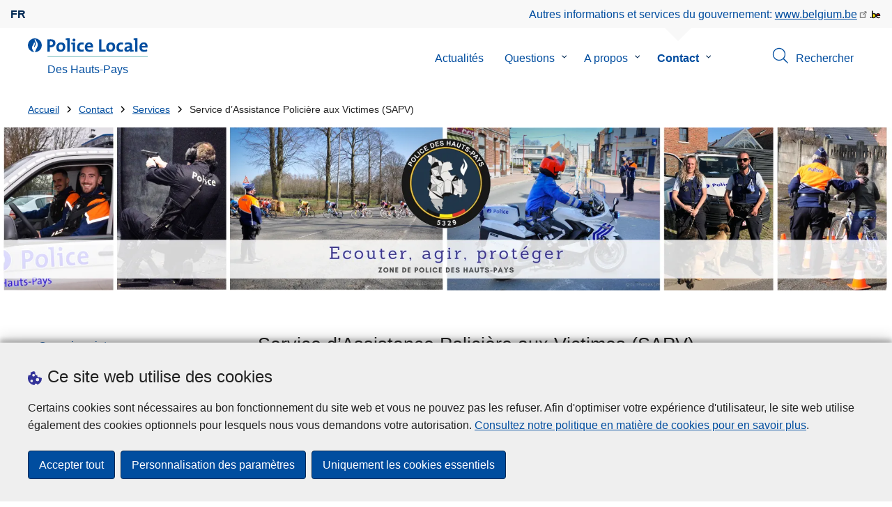

--- FILE ---
content_type: text/html; charset=UTF-8
request_url: https://www.police.be/5329/contact/services/service-dassistance-policiere-aux-victimes-sapv
body_size: 25517
content:
<!DOCTYPE html>
<html lang="fr" dir="ltr" prefix="og: https://ogp.me/ns#">
<head>
    <meta charset="utf-8" />
<noscript><style>form.antibot * :not(.antibot-message) { display: none !important; }</style>
</noscript><meta name="robots" content="noimageindex" />
<script>var _paq = _paq || [];(function(){var u=(("https:" == document.location.protocol) ? "https://statsfp.prd.cms.fgov.be/" : "http://statsfp.prd.cms.fgov.be/");_paq.push(["setSiteId", "906"]);_paq.push(["setTrackerUrl", u+"matomo.php"]);_paq.push(["setCookiePath", "/"]);_paq.push(["setDoNotTrack", 1]);_paq.push(["requireCookieConsent"]);if (!window.matomo_search_results_active) {_paq.push(["trackPageView"]);}_paq.push(["setIgnoreClasses", ["no-tracking","colorbox"]]);_paq.push(["enableLinkTracking"]);var d=document,g=d.createElement("script"),s=d.getElementsByTagName("script")[0];g.type="text/javascript";g.defer=true;g.async=true;g.src=u+"matomo.js";s.parentNode.insertBefore(g,s);})();</script>
<meta property="og:site_name" content="Police Locale Des Hauts-Pays" />
<meta property="og:type" content="article" />
<meta property="og:url" content="https://www.police.be/5329/contact/services/service-dassistance-policiere-aux-victimes-sapv" />
<meta property="og:title" content="Service d’Assistance Policière aux Victimes (SAPV)" />
<meta property="og:description" content="Le Service d&#039;Assistance Policière aux Victimes est un service de première ligne. Il propose donc une aide à court terme. Il s&#039;adresse aux victimes, proches ou témoins d&#039;actes de violence et/ou d&#039;événements traumatisants et vous propose : Un accueil, une écoute, un soutien psychologique : au moment des faits et juste après ceux-ci. Une aide pratique : accompagnement lors des démarches, une aide administrative, … Une orientation vers des services spécialisés correspondant à vos besoins. La préparation et l&#039;accompagnement lors de l&#039;audition si nécessaire. Le SAPV est également un relais entre la victime, les policiers en charge du dossier et d&#039;autres intervenants. C&#039;est un service gratuit. Les entretiens, confidentiels, peuvent se faire au bureau ou à domicile. Au sein de notre zone, ce service est assuré par une assistante sociale qui assume également la fonction de personne de confiance en matière de harcèlement sur le lieu de travail. Son travail s&#039;effectue en toute indépendance." />
<meta property="og:image:url" content="" />
<meta property="article:publisher" content="https://www.facebook.com/https://www.facebook.com/policehautspays" />
<meta name="twitter:card" content="résumé" />
<meta name="twitter:description" content="Le Service d&#039;Assistance Policière aux Victimes est un service de première ligne. Il propose donc une aide à court terme. Il s&#039;adresse aux victimes, proches ou témoins d&#039;actes de violence et/ou d&#039;événements traumatisants et vous propose : Un accueil, une écoute, un soutien psychologique : au moment des faits et juste après ceux-ci. Une aide pratique : accompagnement lors des démarches, une aide administrative, … Une orientation vers des services spécialisés correspondant à vos besoins. La préparation et l&#039;accompagnement lors de l&#039;audition si nécessaire. Le SAPV est également un relais entre la victime, les policiers en charge du dossier et d&#039;autres intervenants. C&#039;est un service gratuit. Les entretiens, confidentiels, peuvent se faire au bureau ou à domicile. Au sein de notre zone, ce service est assuré par une assistante sociale qui assume également la fonction de personne de confiance en matière de harcèlement sur le lieu de travail. Son travail s&#039;effectue en toute indépendance." />
<meta name="twitter:site" content="@" />
<meta name="twitter:title" content="Service d’Assistance Policière aux Victimes (SAPV)" />
<meta name="MobileOptimized" content="width" />
<meta name="HandheldFriendly" content="true" />
<meta name="viewport" content="width=device-width, initial-scale=1.0" />
<meta http-equiv="x-ua-compatible" content="IE=edge" />
<!--[if (IEMobile)]><meta http-equiv="cleartype" content="on" />
<![endif]--><link rel="mask-icon" href="/5329/themes/loc_police/images/favicon/safari-pinned-tab.svg" color="#5bbad5" />
<meta name="apple-mobile-web-app-status-bar-style" content="black-translucent" />
<meta name="msapplication-TileColor" content="#2b5797" />
<meta name="theme-color" content="#004d9f" />
<link rel="icon" type="image/png" sizes="16x16" href="/themes/base_police/images/favicon/favicon-16x16.png" />
<link rel="icon" type="image/png" sizes="32x32" href="/themes/base_police/images/favicon/favicon-32x32.png" />
<link rel="apple-touch-icon" sizes="144x144" href="/themes/base_police/images/favicon/apple-touch-icon.png" />
<script type="application/ld+json">{"@context":"http:\/\/schema.org","@graph":[{"@type":"GovernmentOrganization","name":"Des Hauts-Pays","url":"https:\/\/www.police.be\/5329","contactPoint":{"@type":"ContactPoint","telephone":"065 75 15 00","contactType":"customer service","areaServed":"BE","availableLanguage":"French"},"sameAs":["https:\/\/www.facebook.com\/policehautspays","","","","https:\/\/www.youtube.com\/channel\/UC02xCNwctaNqr5Vr12Db7yg\/featured"]},{"@type":"WebSite","name":"Des Hauts-Pays","url":"https:\/\/www.police.be\/5329","potentialAction":{"@type":"SearchAction","target":"https:\/\/www.police.be\/5329\/rechercher?search_query={search_term_string}","query-input":"required name=search_term_string"}}]}</script>
<link rel="alternate" hreflang="fr" href="https://www.police.be/5329/contact/services/service-dassistance-policiere-aux-victimes-sapv" />
<link rel="icon" href="/5329/themes/loc_police/favicon.ico" type="image/vnd.microsoft.icon" />
<link rel="canonical" href="https://www.police.be/5329/contact/services/service-dassistance-policiere-aux-victimes-sapv" />
<link rel="shortlink" href="https://www.police.be/5329/node/249" />


        <link rel="manifest" href="/5329/themes/base_police/images/favicon/site.webmanifest?4110">

        <!-- Needed for Google SC -->
        <meta name="google-site-verification" content="TQIS1tR90daXKGWMHuC_sUoYXKg5FdpfiqOerJZ_WIM"/>

        <title>Service d’Assistance Policière aux Victimes (SAPV) | Police Locale Des Hauts-Pays</title>
        <link rel="stylesheet" media="all" href="/5329/sites/5329/files/css/css_g1kg_mopQCZIcnioxQX4ntkuXoFAKMYvXew4_1QBJ8w.css?delta=0&amp;language=fr&amp;theme=loc_police&amp;include=[base64]" />
<link rel="stylesheet" media="all" href="//cdnjs.cloudflare.com/ajax/libs/aos/3.0.0-beta.6/aos.css" />
<link rel="stylesheet" media="all" href="/5329/sites/5329/files/css/css_LZ5xE159ZuyM6seaGjuITrv4CinyHTGHhnp_EGwBQ6k.css?delta=2&amp;language=fr&amp;theme=loc_police&amp;include=[base64]" />
<link rel="stylesheet" media="all" href="/5329/sites/5329/files/css/css_w_f4fusBZJtT_aIhxfN3c2BLFyAb9_5foKOlP8Y84Rg.css?delta=3&amp;language=fr&amp;theme=loc_police&amp;include=[base64]" />

            
</head>
<body   class="copyprevention-images-pointer-events node-249 not-front mac chrome path-node page-node-type-police-department" >

<a href="#main-content" class="visually-hidden focusable">
    Aller au contenu principal
</a>

  <div class="dialog-off-canvas-main-canvas" data-off-canvas-main-canvas>
          <div id="block-cookiecompliancecookiepopup" class="block block-cookie-compliance block-cookie-compliance-popup clearfix published">
        
                

                    <div class="block-content"><section id="cookie-compliance-popup" style="display: none;">
  <div class="container">
    <div class="cookie-compliance-popup__text">
      <div class="cookie-compliance-popup__text__first_line">
        <span class="cookie-compliance-popup__logo">
          <img src="/themes/base_police/icons/cookies.svg" alt="" aria-hidden="true"/>
        </span>
                  <h2>Ce site web utilise des cookies</h2>
              </div>
      <p>Certains cookies sont nécessaires au bon fonctionnement du site web et vous ne pouvez pas les refuser. Afin d'optimiser votre expérience d'utilisateur, le site web utilise également des cookies optionnels pour lesquels nous vous demandons votre autorisation. <a href="/5329/cookies">Consultez notre politique en matière de cookies pour en savoir plus</a>.</p>

    </div>
    <div class="cookie-compliance-popup__buttons">
      <button id="cookie-compliance-accept-all" class="button button--primary">
        Accepter tout
      </button>
      <a class="button button--primary" id="cookie-compliance-customize" href="/5329/cookies">
        Personnalisation des paramètres
      </a>
      <button id="cookie-compliance-only-essential-cookies" class="button button--primary">
        Uniquement les cookies essentiels
      </button>
    </div>
  </div>
</section>
</div>
            </div>

    <div id="block-geolocationformblock" class="block block-police-zone block-geo-location-form-block clearfix published">
        
                

                    <div class="block-content"><form class="police-geo-location-form confirmation" data-drupal-selector="police-geo-location-form" action="/5329/contact/services/service-dassistance-policiere-aux-victimes-sapv" method="post" id="police-geo-location-form" accept-charset="UTF-8">
      <div class="confirm-text">
        <h2>Attention</h2>
        Vous êtes actuellement sur le site de la Police Locale Des Hauts-Pays, souhaitez-vous être rediriger vers votre zone de police dans @gotoZone ?
    </div><input data-drupal-selector="edit-confirm" type="hidden" name="confirm" value="1" />
<input autocomplete="off" data-drupal-selector="form-8r-jn-imr2clezrwdedce5upsaaw7np72kwahujuzam" type="hidden" name="form_build_id" value="form-8r-jn_IMR2CLEzrWdEDCE5UPSAaW7np72kwAHUJuZaM" />
<input data-drupal-selector="edit-police-geo-location-form" type="hidden" name="form_id" value="police_geo_location_form" />
<div id="edit-actions-geo-location-form" data-drupal-selector="edit-actions" class="form-actions js-form-wrapper form-wrapper"><input class="button--secondary button js-form-submit form-submit" id="edit-submit-geo-location-form" data-drupal-selector="edit-submit" type="submit" name="op" value="Oui, aller vers @gotoZone" />
<a href="/5329/" class="button dialog-cancel" data-drupal-selector="edit-cancel" id="edit-cancel">Non, reste sur Des Hauts-Pays</a></div>


</form>
</div>
            </div>



<header class="region region--header-wrapper">

                        <div class="header-top">
                      <div class="language-switcher-police-language-url block block-language block-language-blocklanguage-interface clearfix published" id="block-languageswitcher" role="navigation">
        
                

                    <div class="block-content"><ul class="links"><li hreflang="fr" data-drupal-link-system-path="node/249" class="fr is-active" aria-current="page"><a href="https://www.police.be/5329/contact/services/service-dassistance-policiere-aux-victimes-sapv" class="language-link active-language is-active" hreflang="fr" data-drupal-link-system-path="node/249" aria-current="page">fr</a></li></ul></div>
            </div>



                      <div id="block-policebelgiumheader" class="block block-police-core block-police-belgium-header clearfix published">
        
                

                    <div class="block-content"><div class="police-belgium-header">
  <span class="police-belgium-header__text">Autres informations et services du gouvernement: <a href="https://www.belgium.be">www.belgium.be</a></span><span class="police-belgium-header__belgium_logo"><svg version="1.1" id="Calque_1" xmlns="http://www.w3.org/2000/svg" x="0" y="0" viewBox="0 0 1024 768" xml:space="preserve"><path style="fill:#1d1d1b" d="M155.4 672.2c-30 0-53.9-23.8-53.9-54.6 0-31.5 23.9-55.4 53.9-55.4 29.2 0 53.1 23.8 53.1 55.4 0 30.7-23.8 54.6-53.1 54.6zM924 466.8c0-124.4-71.1-206.5-179.4-206.5-78.6 0-135.2 44.9-162.9 110.2-30.4-73.7-101.1-110.2-175.6-110.2-29.6 0-54.2 5.1-77.8 11.9V70.7H226.7v578.9c33 18.6 77.9 28.8 132 28.8 95.4 0 179.6-45 217.5-124.9 24.6 70.9 83.6 124.9 185.4 124.9 47.4 0 100.7-12.7 145.6-44l-24.5-65.1c-34.7 18.6-66 27.9-104.1 27.9-61.8 0-110.9-41.5-112.6-100.7h258v-29.7z"/><path d="M495.8 463.4c0 74.5-49.9 132-117.6 132-20.3 0-34.7-2.5-49.9-7.6V358.4c14.4-5.9 31.3-12.7 56.7-12.7 69.3 0 110.8 55.1 110.8 117.7z" fill="#ffe900" stroke="#ffe900"/><path d="M819.1 424.4H663.4c0-44 29.6-88 78.7-88 51.6 0 75.3 44.9 77 88z" fill="#f60000" stroke="#f60000"/></svg>
</span>
</div>
</div>
            </div>



            </div>
            
            <div class="main-header">
            <div class="container">
                <div class="left">
                          <div id="block-sitebranding" class="block block-system block-system-branding-block clearfix published">
        
                

          <div class="inner-wrapper">
    <div class="inner-left">
      <a href="/5329/" title="Accueil" rel="home">
                            <span class="site-logo">
                        <span class="site-logo__flame">
              <svg id="police_flame" data-name="Calque 1" xmlns="http://www.w3.org/2000/svg" viewBox="0 0 152.96 152.92"><path class="color--white" style="fill:#fff;" d="M184.29,298.79a76.48,76.48,0,1,1-76.51-76.49A76.4,76.4,0,0,1,184.29,298.79Z" transform="translate(-31.34 -222.3)"/><path class="color--blue" style="fill:#004d9f;" d="M184.29,298.79A76.48,76.48,0,1,0,102,375c-3.39-4.09-7.57-9.68-11.28-14.91-6.24-8.75-13.65-21.91-13.9-35.05-.22-9.83,2-15.1,14.88-35.4,5-7.88,8.38-21.46,7.91-24.39s4.68,4.42,6.68,9.35c2.52,6.46,2.14,11.43-2.64,24.87-2.25,6.38-6,16.66-2.25,21.25-.45-.54,12.13-13.4,15.12-26.71,2.2-10.16,1.26-23.76-3.07-33.77-3.85-8.8-8.49-16-7.56-27.6a50.22,50.22,0,0,1,1.85-9.89,104.61,104.61,0,0,0,5.18,11.71c5.17,9.77,15.9,24.23,21,34s9,26,3.05,42.55c-5.76,16.18-11.32,21.74-17.12,34.87a193.29,193.29,0,0,0-9.93,29.31A76.44,76.44,0,0,0,184.29,298.79Z" transform="translate(-31.34 -222.3)"/></svg>

            </span>
                        <span class="site-logo__police_logo">
              <svg id="loc_logo_fr" xmlns="http://www.w3.org/2000/svg" viewBox="0 0 1039.7 197.5"><g class="st0"><defs><path id="local_police_fr" d="M-270.3-228.6h1626.7v595.3H-270.3z"/></defs><clipPath id="SVGID_2_" class="st1"/><g class="st2"><path  d="M-75.7 68.9c0 42.2-34.2 76.5-76.5 76.5-42.2 0-76.5-34.2-76.5-76.5 0-42.2 34.2-76.5 76.5-76.5 42.2-.1 76.5 34.1 76.5 76.3v.2"/><path d="M-75.7 68.9c0-42.2-34.2-76.5-76.5-76.5s-76.5 34.2-76.5 76.5c0 40 30.8 73.2 70.6 76.3-3.4-4.1-7.6-9.7-11.3-14.9-6.2-8.8-13.7-21.9-13.9-35.1-.2-9.8 2-15.1 14.9-35.4 5-7.9 8.4-21.5 7.9-24.4-.5-2.9 4.7 4.4 6.7 9.4 2.5 6.5 2.1 11.4-2.6 24.9-2.2 6.4-6 16.7-2.2 21.2-.4-.5 12.1-13.4 15.1-26.7 2.2-10.1 1.3-23.7-3.1-33.8-3.8-8.8-8.5-16-7.5-27.6.3-3.4.9-6.7 1.8-9.9 1.5 4 3.2 7.9 5.2 11.7 5.2 9.8 15.9 24.2 21 34s9 26 3.1 42.6c-5.8 16.2-11.3 21.7-17.1 34.9-4.1 9.5-7.4 19.3-9.9 29.3 41.3-1.1 74.3-35 74.3-76.5"/></g></g><path style="fill:#99CCCC;" d="M1.4 188h1038.3v9.5H1.4V188z"/><path class="color--blue" style="fill: #004d9f;" d="M33.3 94.8c-2.8 0-5.6-.1-8.4-.4V140H0V10.8c10.5-.6 22-.8 34.6-.8 31.8 0 49.2 14.7 49.2 40 0 25.1-19.1 44.8-50.5 44.8zm.4-64.4c-3.1 0-5.9 0-8.8.2v43c2.4.4 4.8.6 7.3.6C47.5 74 58 65.6 58 51.6c0-13-7.5-21.2-24.3-21.2zM137 141.9c-27 0-44.4-14-44.4-47.8 0-29.7 19.7-51.1 48.6-51.1 27 0 44.4 14.9 44.4 47.6 0 29.9-20.1 51.3-48.6 51.3zm2.5-78.2c-10.9 0-21.6 8.4-21.6 27.9s7.1 29.5 21.2 29.5c12 0 21.2-9.8 21.2-29.1.1-18.4-6.5-28.3-20.8-28.3zm91.3 76.3h-24.5V19.1c-4.6-.8-11.1-1.5-16.6-1.9V1.9C203.4.3 217.1-.2 230.8.2V140zm57 0h-24.3V63.7c-4.6-.8-11.1-1.5-16.7-1.9V46.4c13.6-1.6 27.3-2.1 41-1.7V140zM275.5 32.7c-8.2 0-14.8-6.6-14.8-14.8S267.3 3 275.5 3c8.4 0 15.3 6.5 15.3 14.7-.1 8.4-6.9 15-15.3 15zm74.9 109c-26.4 0-42.9-13.8-42.9-46.1 0-29.7 15.5-52.4 49.2-52.4 6.6 0 13.2.9 19.5 2.7l-2.5 21.2c-5.5-2.2-11.3-3.3-17.2-3.5-15.5 0-23.3 11.5-23.3 29.5 0 16.3 6.3 27.4 22.6 27.4 6.5 0 13.6-1.3 18.8-4l1.9 20.9c-8.5 2.9-17.3 4.4-26.1 4.3zM472 96.4h-58.9c-.2 17.8 8.6 26.4 26.2 26.4 9.6 0 19-2 27.8-5.9l2.3 18.9c-10.9 4.1-22.4 6.2-34.1 6.1-30.2 0-47.1-15.1-47.1-48.6 0-29.1 16.1-50.5 44.6-50.5 27.7 0 40 18.9 40 42.5 0 3.7-.2 7.4-.8 11.1zm-40-35.6c-10.1 0-17.2 7.5-18.6 19h35c.5-11.9-6-19-16.4-19zM535.2 140V10.8h24.9v107.3H602V140h-66.8zm118.6 1.9c-27 0-44.4-14-44.4-47.8 0-29.7 19.7-51.1 48.6-51.1 27 0 44.4 14.9 44.4 47.6 0 29.9-20.1 51.3-48.6 51.3zm2.5-78.2c-10.9 0-21.6 8.4-21.6 27.9s7.1 29.5 21.2 29.5c12 0 21.2-9.8 21.2-29.1.1-18.4-6.4-28.3-20.8-28.3zm102 78c-26.4 0-42.9-13.8-42.9-46.1 0-29.7 15.5-52.4 49.2-52.4 6.6 0 13.2.9 19.5 2.7l-2.5 21.2c-5.5-2.2-11.3-3.3-17.2-3.5-15.5 0-23.3 11.5-23.3 29.5 0 16.3 6.3 27.4 22.6 27.4 6.5 0 13.6-1.3 18.8-4l1.9 20.9c-8.4 2.9-17.2 4.4-26.1 4.3zm96-1.5c-.1-5.4.2-10.9.9-16.3l-.2-.2c-4.6 10.7-16.3 18.2-30.4 18.2-17.2 0-27.2-9.8-27.2-25.1C797.4 94 820 82 852.3 82v-5.2c0-10-4.8-15.1-18.6-15.1-9.8.2-19.5 2.8-28.1 7.5l-2.1-20.5c10.9-3.9 22.5-5.9 34.1-5.9 30.6 0 39.2 12.2 39.2 33.1v45.4c4.6.8 11.1 1.5 16.6 1.9v15.3c-12.9 1.5-26 2.1-39.1 1.7zm-1.9-42.3c-25.8 0-31.6 7.5-31.6 15.1 0 6.1 4.2 10.1 11.3 10.1 12.1 0 20.3-11.5 20.3-23v-2.2zm81.7 42.1h-24.5V19.1c-4.6-.8-11.1-1.5-16.6-1.9V1.9C906.7.3 920.4-.2 934.1.2V140zm103.6-43.6h-59c-.2 17.8 8.6 26.4 26.2 26.4 9.6 0 19-2 27.8-5.9l2.3 18.9c-10.9 4.1-22.4 6.2-34.1 6.1-30.2 0-47.1-15.1-47.1-48.6 0-29.1 16.1-50.5 44.6-50.5 27.7 0 40 18.9 40 42.5 0 3.7-.2 7.4-.7 11.1zm-40-35.6c-10.1 0-17.2 7.5-18.6 19h35c.4-11.9-6.1-19-16.4-19z"/></svg>

            </span>
            <span class="visually-hidden">
              la Police Locale
            </span>
          </span>
                      <span class="site-name-wrapper">
                              <div class="site-name">Des Hauts-Pays</div>
                            </span>
                        </a>
    </div>
        <div class="inner-right">
      <button class="mobile-menu" aria-controls="block-mainnavigation " aria-expanded="false">MENU <span class="lines"></span></button>
    </div>
      </div>
    </div>



                </div>
                <div class="right">
                                            <div class="region--navigation">
                                  <div class="police-search-form-popup block block-police-search block-police-search-form-popup clearfix published" role="dialog" aria-modal="true" data-drupal-selector="police-search-form-popup" id="block-policesearchformpopup">
        
                

                    <div class="block-content"><form action="/5329/contact/services/service-dassistance-policiere-aux-victimes-sapv" method="post" id="police-search-form-popup" accept-charset="UTF-8">
  <div role="search" data-drupal-selector="edit-search-wrapper" id="edit-search-wrapper" class="js-form-wrapper form-wrapper"><div class="js-form-item form-item js-form-type-search-api-autocomplete form-type-search-api-autocomplete js-form-item-search-query form-item-search-query">
      <label for="search-popup-search-query">Rechercher</label>
      <!-- description_display in ['after', 'invisible'] always in before so that it's uniform. -->
    <input placeholder="Recherchez sur ce site web" data-drupal-selector="search-popup-search-query" data-search-api-autocomplete-search="search" class="form-autocomplete form-text" data-autocomplete-path="/5329/search_api_autocomplete/search" type="text" id="search-popup-search-query" name="search_query" value="" size="200" maxlength="200" />

      </div>
<button class="button--primary image-button js-form-submit form-submit" id="search-form-popup-submit" aria-label="Rechercher" data-drupal-selector="edit-submit" type="submit" name="op" value="Rechercher" src="/modules/custom/police_search/assets/img/search.svg">
    <span class="sr-only visually-hidden"></span>
            <span aria-hidden="true"><svg version="1.1" viewBox="0 0 64 64" xml:space="preserve" xmlns="http://www.w3.org/2000/svg"><g id="Icon-Search" transform="translate(30 230)"><path d="M-2.3-182.9c-10.7 0-19.5-8.7-19.5-19.5 0-10.7 8.7-19.5 19.5-19.5s19.5 8.7 19.5 19.5c-.1 10.8-8.8 19.5-19.5 19.5zm0-36.1c-9.2 0-16.7 7.5-16.7 16.7s7.5 16.7 16.7 16.7 16.7-7.5 16.7-16.7c-.1-9.2-7.6-16.7-16.7-16.7z" id="Fill-1"/><path d="M23.7-174.2l-13.6-13.5 2.2-2.2 13.5 13.6-2.1 2.1"/></g></svg>
</span>
    </button>
<button id="police-popup-search-close" data-drupal-selector="edit-close" type="submit" name="op" value="Fermer" src="/themes/base_police/icons/cross.svg" class="image-button js-form-submit form-submit">
    <span class="sr-only visually-hidden"></span>
            <span aria-hidden="true"><!-- Generated by IcoMoon.io -->
<svg version="1.1" xmlns="http://www.w3.org/2000/svg" width="20" height="20" viewBox="0 0 20 20">
<title>cross</title>
<path d="M14.348 14.849c-0.469 0.469-1.229 0.469-1.697 0l-2.651-3.030-2.651 3.029c-0.469 0.469-1.229 0.469-1.697 0-0.469-0.469-0.469-1.229 0-1.697l2.758-3.15-2.759-3.152c-0.469-0.469-0.469-1.228 0-1.697s1.228-0.469 1.697 0l2.652 3.031 2.651-3.031c0.469-0.469 1.228-0.469 1.697 0s0.469 1.229 0 1.697l-2.758 3.152 2.758 3.15c0.469 0.469 0.469 1.229 0 1.698z"></path>
</svg>
</span>
    </button>
</div>
<input autocomplete="off" data-drupal-selector="form-s0xevrgd0dcknggd0hisru8-gms2waljo-vpf3lfaog" type="hidden" name="form_build_id" value="form-S0xeVrGD0DCKNGGD0hisru8_Gms2waLJo-VpF3lFaog" />
<input data-drupal-selector="edit-police-search-form-popup" type="hidden" name="form_id" value="police_search_form_popup" />

</form>
</div>
            </div>

<nav  id="block-mainnavigation" class="block block-menu navigation menu--main">
            
    

        
              <ul class="menu" >
                      <li>
        <div class="menu__list-item" data-level="0">
          <a href="/5329/actualites" data-drupal-link-system-path="node/57">Actualités</a>
                  </div>
              </li>
                  <li class="menu-closed">
        <div class="menu__list-item" data-level="0">
          <a href="/5329/questions" data-drupal-link-system-path="node/63">Questions</a>
                      <button class="menu__dropdown" aria-expanded="false">
              <span class="visually-hidden">le sous-menu de Questions</span>
              <span class="menu__dropdown__svg"><svg xmlns="http://www.w3.org/2000/svg" viewBox="0 0 20 20">
  <path
    d="m10.3 10.7 3.4-3.1c.3-.3.7-.3 1 0 .3.3.3.7 0 1l-3.9 3.8c-.3.3-.7.3-1 0L5.9 8.6c-.3-.3-.3-.7 0-1s.7-.3 1 0c-.1 0 3.4 3.1 3.4 3.1z"/>
</svg>
</span>
            </button>
                  </div>
                  <div class="menu__list-item__below">
                          <ul class="menu">
                      <li>
        <div class="menu__list-item" data-level="1">
          <a href="/5329/questions/armes" title="Question 1 ?
" data-drupal-link-system-path="taxonomy/term/57">Armes</a>
                  </div>
              </li>
                  <li>
        <div class="menu__list-item" data-level="1">
          <a href="/5329/questions/cybersecurite" data-drupal-link-system-path="taxonomy/term/86">Cybersécurité</a>
                  </div>
              </li>
                  <li>
        <div class="menu__list-item" data-level="1">
          <a href="/5329/questions/prevention-vols-dans-les-habitations" data-drupal-link-system-path="taxonomy/term/81">Prévention vols dans les habitations</a>
                  </div>
              </li>
        </ul>
  
          </div>
              </li>
                  <li class="menu-closed">
        <div class="menu__list-item" data-level="0">
          <a href="/5329/a-propos" data-drupal-link-system-path="node/78">A propos</a>
                      <button class="menu__dropdown" aria-expanded="false">
              <span class="visually-hidden">le sous-menu de A propos</span>
              <span class="menu__dropdown__svg"><svg xmlns="http://www.w3.org/2000/svg" viewBox="0 0 20 20">
  <path
    d="m10.3 10.7 3.4-3.1c.3-.3.7-.3 1 0 .3.3.3.7 0 1l-3.9 3.8c-.3.3-.7.3-1 0L5.9 8.6c-.3-.3-.3-.7 0-1s.7-.3 1 0c-.1 0 3.4 3.1 3.4 3.1z"/>
</svg>
</span>
            </button>
                  </div>
                  <div class="menu__list-item__below">
                          <ul class="menu">
                      <li class="menu-closed">
        <div class="menu__list-item" data-level="1">
          <a href="/5329/a-propos/notre-zone" data-drupal-link-system-path="node/12723">Notre zone</a>
                      <button class="menu__dropdown" aria-expanded="false">
              <span class="visually-hidden">le sous-menu de Notre zone</span>
              <span class="menu__dropdown__svg"><svg xmlns="http://www.w3.org/2000/svg" viewBox="0 0 20 20">
  <path
    d="m10.3 10.7 3.4-3.1c.3-.3.7-.3 1 0 .3.3.3.7 0 1l-3.9 3.8c-.3.3-.7.3-1 0L5.9 8.6c-.3-.3-.3-.7 0-1s.7-.3 1 0c-.1 0 3.4 3.1 3.4 3.1z"/>
</svg>
</span>
            </button>
                  </div>
                  <div class="menu__list-item__below">
                          <ul class="menu">
                      <li>
        <div class="menu__list-item" data-level="2">
          <a href="/5329/a-propos/notre-zone/implantation-geographique" data-drupal-link-system-path="node/12696">Implantation géographique</a>
                  </div>
              </li>
                  <li>
        <div class="menu__list-item" data-level="2">
          <a href="/5329/a-propos/notre-zone/mission-et-vision" data-drupal-link-system-path="node/12720">Mission et Vision</a>
                  </div>
              </li>
                  <li>
        <div class="menu__list-item" data-level="2">
          <a href="/5329/a-propos/notre-zone/nos-valeurs" data-drupal-link-system-path="node/12717">Nos valeurs</a>
                  </div>
              </li>
                  <li>
        <div class="menu__list-item" data-level="2">
          <a href="/5329/a-propos/notre-zone/organigramme" data-drupal-link-system-path="node/13504">Organigramme</a>
                  </div>
              </li>
                  <li>
        <div class="menu__list-item" data-level="2">
          <a href="/5329/a-propos/notre-zone/lecho-de-la-presse" data-drupal-link-system-path="node/12735">L&#039;écho de la presse</a>
                  </div>
              </li>
                  <li class="menu-more-link">
        <div class="menu__list-item" data-level="2">
          <a href="/5329/a-propos/notre-zone" data-drupal-link-system-path="node/12723">Plus</a>
                  </div>
              </li>
        </ul>
  
          </div>
              </li>
                  <li class="menu-closed">
        <div class="menu__list-item" data-level="1">
          <a href="/5329/a-propos/college-et-conseil-de-police" data-drupal-link-system-path="node/12687">Collège et Conseil de Police</a>
                      <button class="menu__dropdown" aria-expanded="false">
              <span class="visually-hidden">le sous-menu de Collège et Conseil de Police</span>
              <span class="menu__dropdown__svg"><svg xmlns="http://www.w3.org/2000/svg" viewBox="0 0 20 20">
  <path
    d="m10.3 10.7 3.4-3.1c.3-.3.7-.3 1 0 .3.3.3.7 0 1l-3.9 3.8c-.3.3-.7.3-1 0L5.9 8.6c-.3-.3-.3-.7 0-1s.7-.3 1 0c-.1 0 3.4 3.1 3.4 3.1z"/>
</svg>
</span>
            </button>
                  </div>
                  <div class="menu__list-item__below">
                          <ul class="menu">
                      <li>
        <div class="menu__list-item" data-level="2">
          <a href="/5329/a-propos/college-et-conseil-de-police/convocation-et-ordre-du-jour" data-drupal-link-system-path="node/12705">Convocation et ordre du jour</a>
                  </div>
              </li>
                  <li>
        <div class="menu__list-item" data-level="2">
          <a href="/5329/a-propos/college-et-conseil-de-police/avis-decisions" data-drupal-link-system-path="node/13172">Avis décisions</a>
                  </div>
              </li>
                  <li>
        <div class="menu__list-item" data-level="2">
          <a href="/5329/a-propos/college-et-conseil-de-police/comptes-rendus" data-drupal-link-system-path="node/12693">Comptes rendus</a>
                  </div>
              </li>
        </ul>
  
          </div>
              </li>
                  <li class="menu-closed">
        <div class="menu__list-item" data-level="1">
          <a href="/5329/a-propos/references" data-drupal-link-system-path="node/12726">Références</a>
                      <button class="menu__dropdown" aria-expanded="false">
              <span class="visually-hidden">le sous-menu de Références</span>
              <span class="menu__dropdown__svg"><svg xmlns="http://www.w3.org/2000/svg" viewBox="0 0 20 20">
  <path
    d="m10.3 10.7 3.4-3.1c.3-.3.7-.3 1 0 .3.3.3.7 0 1l-3.9 3.8c-.3.3-.7.3-1 0L5.9 8.6c-.3-.3-.3-.7 0-1s.7-.3 1 0c-.1 0 3.4 3.1 3.4 3.1z"/>
</svg>
</span>
            </button>
                  </div>
                  <div class="menu__list-item__below">
                          <ul class="menu">
                      <li>
        <div class="menu__list-item" data-level="2">
          <a href="/5329/a-propos/references/reglement-general-de-police-rgp" data-drupal-link-system-path="node/12702">Règlement général de police (RGP)</a>
                  </div>
              </li>
                  <li>
        <div class="menu__list-item" data-level="2">
          <a href="/5329/a-propos/references/plan-zonal-de-securite-2020-2025" data-drupal-link-system-path="node/12699">Plan zonal de sécurité 2020-2025</a>
                  </div>
              </li>
                  <li>
        <div class="menu__list-item" data-level="2">
          <a href="/5329/a-propos/references/rapports-dactivites" data-drupal-link-system-path="node/12714">Rapports d&#039;activités</a>
                  </div>
              </li>
                  <li>
        <div class="menu__list-item" data-level="2">
          <a href="/5329/a-propos/references/lettre-de-mission" data-drupal-link-system-path="node/13148">Lettre de mission</a>
                  </div>
              </li>
        </ul>
  
          </div>
              </li>
                  <li class="menu-closed">
        <div class="menu__list-item" data-level="1">
          <a href="/5329/a-propos/projets" data-drupal-link-system-path="node/12729">Projets</a>
                      <button class="menu__dropdown" aria-expanded="false">
              <span class="visually-hidden">le sous-menu de Projets</span>
              <span class="menu__dropdown__svg"><svg xmlns="http://www.w3.org/2000/svg" viewBox="0 0 20 20">
  <path
    d="m10.3 10.7 3.4-3.1c.3-.3.7-.3 1 0 .3.3.3.7 0 1l-3.9 3.8c-.3.3-.7.3-1 0L5.9 8.6c-.3-.3-.3-.7 0-1s.7-.3 1 0c-.1 0 3.4 3.1 3.4 3.1z"/>
</svg>
</span>
            </button>
                  </div>
                  <div class="menu__list-item__below">
                          <ul class="menu">
                      <li>
        <div class="menu__list-item" data-level="2">
          <a href="/5329/a-propos/projets/senior-focus" data-drupal-link-system-path="node/12732">Senior Focus</a>
                  </div>
              </li>
        </ul>
  
          </div>
              </li>
        </ul>
  
          </div>
              </li>
                  <li class="active menu-closed">
        <div class="menu__list-item" data-level="0">
          <a href="/5329/contact" data-drupal-link-system-path="node/69">Contact</a>
                      <button class="menu__dropdown" aria-expanded="false">
              <span class="visually-hidden">le sous-menu de Contact</span>
              <span class="menu__dropdown__svg"><svg xmlns="http://www.w3.org/2000/svg" viewBox="0 0 20 20">
  <path
    d="m10.3 10.7 3.4-3.1c.3-.3.7-.3 1 0 .3.3.3.7 0 1l-3.9 3.8c-.3.3-.7.3-1 0L5.9 8.6c-.3-.3-.3-.7 0-1s.7-.3 1 0c-.1 0 3.4 3.1 3.4 3.1z"/>
</svg>
</span>
            </button>
                  </div>
                  <div class="menu__list-item__below">
                          <ul class="menu">
                      <li class="menu-closed">
        <div class="menu__list-item" data-level="1">
          <a href="/5329/contact/commissariats" data-drupal-link-system-path="node/12465">Commissariats</a>
                      <button class="menu__dropdown" aria-expanded="false">
              <span class="visually-hidden">le sous-menu de Commissariats</span>
              <span class="menu__dropdown__svg"><svg xmlns="http://www.w3.org/2000/svg" viewBox="0 0 20 20">
  <path
    d="m10.3 10.7 3.4-3.1c.3-.3.7-.3 1 0 .3.3.3.7 0 1l-3.9 3.8c-.3.3-.7.3-1 0L5.9 8.6c-.3-.3-.3-.7 0-1s.7-.3 1 0c-.1 0 3.4 3.1 3.4 3.1z"/>
</svg>
</span>
            </button>
                  </div>
                  <div class="menu__list-item__below">
                          <ul class="menu">
                      <li>
        <div class="menu__list-item" data-level="2">
          <a href="/5329/contact/commissariats/commissariat-central-pas-de-depot-de-plainte" data-drupal-link-system-path="node/12">Commissariat central (Pas de dépôt de plainte)</a>
                  </div>
              </li>
                  <li>
        <div class="menu__list-item" data-level="2">
          <a href="/5329/contact/commissariats/service-daccueil-et-de-proximite-sap-dour" data-drupal-link-system-path="node/13">Service d’Accueil et de Proximité (SAP) DOUR</a>
                  </div>
              </li>
                  <li>
        <div class="menu__list-item" data-level="2">
          <a href="/5329/contact/commissariats/service-daccueil-et-de-proximite-sap-hensies" data-drupal-link-system-path="node/14">Service d’Accueil et de Proximité (SAP) HENSIES</a>
                  </div>
              </li>
                  <li>
        <div class="menu__list-item" data-level="2">
          <a href="/5329/contact/commissariats/service-daccueil-et-de-proximite-sap-honnelles" data-drupal-link-system-path="node/15">Service d’Accueil et de Proximité (SAP) HONNELLES</a>
                  </div>
              </li>
                  <li>
        <div class="menu__list-item" data-level="2">
          <a href="/5329/contact/commissariats/service-daccueil-et-de-proximite-sap-quievrain" data-drupal-link-system-path="node/16">Service d’Accueil et de Proximité (SAP) QUIEVRAIN</a>
                  </div>
              </li>
        </ul>
  
          </div>
              </li>
                  <li class="active menu-closed">
        <div class="menu__list-item" data-level="1">
          <a href="/5329/contact/services" data-drupal-link-system-path="node/12468">Services</a>
                      <button class="menu__dropdown" aria-expanded="false">
              <span class="visually-hidden">le sous-menu de Services</span>
              <span class="menu__dropdown__svg"><svg xmlns="http://www.w3.org/2000/svg" viewBox="0 0 20 20">
  <path
    d="m10.3 10.7 3.4-3.1c.3-.3.7-.3 1 0 .3.3.3.7 0 1l-3.9 3.8c-.3.3-.7.3-1 0L5.9 8.6c-.3-.3-.3-.7 0-1s.7-.3 1 0c-.1 0 3.4 3.1 3.4 3.1z"/>
</svg>
</span>
            </button>
                  </div>
                  <div class="menu__list-item__below">
                          <ul class="menu">
                      <li>
        <div class="menu__list-item" data-level="2">
          <a href="/5329/contact/services/chef-de-corps" data-drupal-link-system-path="node/6">Chef de Corps</a>
                  </div>
              </li>
                  <li>
        <div class="menu__list-item" data-level="2">
          <a href="/5329/contact/services/controle-interne" data-drupal-link-system-path="node/252">Contrôle interne</a>
                  </div>
              </li>
                  <li>
        <div class="menu__list-item" data-level="2">
          <a href="/5329/contact/services/direction-du-personnel-et-de-la-logistique-dpl" data-drupal-link-system-path="node/7">Direction du Personnel et de la Logistique (DPL)</a>
                  </div>
              </li>
                  <li>
        <div class="menu__list-item" data-level="2">
          <a href="/5329/contact/services/delegue-a-la-protection-des-donnees-dpo" data-drupal-link-system-path="node/13767">Délégué à la protection des données (DPO)</a>
                  </div>
              </li>
                  <li>
        <div class="menu__list-item" data-level="2">
          <a href="/5329/contact/services/service-administratif-operationnel-sao" data-drupal-link-system-path="node/9">Service Administratif Opérationnel (SAO)</a>
                  </div>
              </li>
                  <li class="menu-more-link">
        <div class="menu__list-item" data-level="2">
          <a href="/5329/contact/services" data-drupal-link-system-path="node/12468">Plus</a>
                  </div>
              </li>
        </ul>
  
          </div>
              </li>
                  <li class="menu-closed">
        <div class="menu__list-item" data-level="1">
          <a href="/5329/contact/numeros-durgence" data-drupal-link-system-path="node/12471">Numéros d&#039;urgence</a>
                      <button class="menu__dropdown" aria-expanded="false">
              <span class="visually-hidden">le sous-menu de Numéros d&#039;urgence</span>
              <span class="menu__dropdown__svg"><svg xmlns="http://www.w3.org/2000/svg" viewBox="0 0 20 20">
  <path
    d="m10.3 10.7 3.4-3.1c.3-.3.7-.3 1 0 .3.3.3.7 0 1l-3.9 3.8c-.3.3-.7.3-1 0L5.9 8.6c-.3-.3-.3-.7 0-1s.7-.3 1 0c-.1 0 3.4 3.1 3.4 3.1z"/>
</svg>
</span>
            </button>
                  </div>
                  <div class="menu__list-item__below">
                          <ul class="menu">
                      <li>
        <div class="menu__list-item" data-level="2">
          <a href="/5329/contact/numeros-durgence/101-aide-policiere-durgence" data-drupal-link-system-path="node/283">101 - Aide policière d&#039;urgence</a>
                  </div>
              </li>
                  <li>
        <div class="menu__list-item" data-level="2">
          <a href="/5329/contact/numeros-durgence/112-numero-durgence-europeen-pompiers-ambulance-police" data-drupal-link-system-path="node/277">112 - Numéro d&#039;urgence européen (pompiers, ambulance, police)</a>
                  </div>
              </li>
                  <li>
        <div class="menu__list-item" data-level="2">
          <a href="/5329/contact/numeros-durgence/autres-numeros-durgence" data-drupal-link-system-path="node/280">Autres numéros d&#039;urgence</a>
                  </div>
              </li>
                  <li>
        <div class="menu__list-item" data-level="2">
          <a href="/5329/contact/numeros-durgence/interventions-non-urgente-des-pompiers" data-drupal-link-system-path="node/286">Interventions non-urgente des pompiers</a>
                  </div>
              </li>
        </ul>
  
          </div>
              </li>
                  <li class="menu-closed">
        <div class="menu__list-item" data-level="1">
          <a href="/5329/contact/votre-partenariat-local-de-prevention" data-drupal-link-system-path="node/13430">Votre partenariat local de prévention</a>
                      <button class="menu__dropdown" aria-expanded="false">
              <span class="visually-hidden">le sous-menu de Votre partenariat local de prévention</span>
              <span class="menu__dropdown__svg"><svg xmlns="http://www.w3.org/2000/svg" viewBox="0 0 20 20">
  <path
    d="m10.3 10.7 3.4-3.1c.3-.3.7-.3 1 0 .3.3.3.7 0 1l-3.9 3.8c-.3.3-.7.3-1 0L5.9 8.6c-.3-.3-.3-.7 0-1s.7-.3 1 0c-.1 0 3.4 3.1 3.4 3.1z"/>
</svg>
</span>
            </button>
                  </div>
                  <div class="menu__list-item__below">
                          <ul class="menu">
                      <li>
        <div class="menu__list-item" data-level="2">
          <a href="/5329/contact/votre-partenariat-local-de-prevention/plp-audregnies" data-drupal-link-system-path="node/15861">PLP Audregnies</a>
                  </div>
              </li>
                  <li>
        <div class="menu__list-item" data-level="2">
          <a href="/5329/contact/votre-partenariat-local-de-prevention/plp-baisieux" data-drupal-link-system-path="node/12933">PLP Baisieux</a>
                  </div>
              </li>
                  <li>
        <div class="menu__list-item" data-level="2">
          <a href="/5329/contact/votre-partenariat-local-de-prevention/plp-blaugies" data-drupal-link-system-path="node/12939">PLP Blaugies</a>
                  </div>
              </li>
                  <li>
        <div class="menu__list-item" data-level="2">
          <a href="/5329/contact/votre-partenariat-local-de-prevention/plp-dour" data-drupal-link-system-path="node/15858">PLP Dour</a>
                  </div>
              </li>
                  <li>
        <div class="menu__list-item" data-level="2">
          <a href="/5329/contact/votre-partenariat-local-de-prevention/plp-hensies" data-drupal-link-system-path="node/15864">PLP Hensies</a>
                  </div>
              </li>
                  <li class="menu-more-link">
        <div class="menu__list-item" data-level="2">
          <a href="/5329/contact/votre-partenariat-local-de-prevention" data-drupal-link-system-path="node/13430">Plus</a>
                  </div>
              </li>
        </ul>
  
          </div>
              </li>
                  <li class="menu-closed">
        <div class="menu__list-item" data-level="1">
          <a href="/5329/contact/declaration-en-ligne" data-drupal-link-system-path="node/12459">Déclaration en ligne</a>
                      <button class="menu__dropdown" aria-expanded="false">
              <span class="visually-hidden">le sous-menu de Déclaration en ligne</span>
              <span class="menu__dropdown__svg"><svg xmlns="http://www.w3.org/2000/svg" viewBox="0 0 20 20">
  <path
    d="m10.3 10.7 3.4-3.1c.3-.3.7-.3 1 0 .3.3.3.7 0 1l-3.9 3.8c-.3.3-.7.3-1 0L5.9 8.6c-.3-.3-.3-.7 0-1s.7-.3 1 0c-.1 0 3.4 3.1 3.4 3.1z"/>
</svg>
</span>
            </button>
                  </div>
                  <div class="menu__list-item__below">
                          <ul class="menu">
                      <li>
        <div class="menu__list-item" data-level="2">
          <a href="/5329/contact/declaration-en-ligne/police-on-web" data-drupal-link-system-path="node/15807">Police on web</a>
                  </div>
              </li>
                  <li>
        <div class="menu__list-item" data-level="2">
          <a href="/5329/contact/declaration-en-ligne/point-de-contact-fraude-sportive" data-drupal-link-system-path="node/15810">Point de contact fraude sportive</a>
                  </div>
              </li>
                  <li>
        <div class="menu__list-item" data-level="2">
          <a href="/5329/contact/declaration-en-ligne/point-de-contact-fraude" data-drupal-link-system-path="node/15804">Point de contact fraude</a>
                  </div>
              </li>
        </ul>
  
          </div>
              </li>
                  <li>
        <div class="menu__list-item" data-level="1">
          <a href="/5329/contact/votre-quartier" data-drupal-link-system-path="node/12453">Votre quartier</a>
                  </div>
              </li>
                  <li>
        <div class="menu__list-item" data-level="1">
          <a href="/5329/contact/formulaire-de-contact" data-drupal-link-system-path="node/12456">Formulaire de contact</a>
                  </div>
              </li>
                  <li>
        <div class="menu__list-item" data-level="1">
          <a href="/5329/contact/prenez-rendez-vous-en-ligne" data-drupal-link-system-path="node/13764">Prenez rendez-vous en ligne</a>
                  </div>
              </li>
        </ul>
  
          </div>
              </li>
                  <li class="hidden-tablet hidden-desktop">
        <div class="menu__list-item" data-level="0">
          <a href="https://agenda.appoint.be/e/dVd0MksrY250Ynp3cklCZW5Ob25FV2F2Z3pNZXpIMEFpVlArZ1pWR1JLSGRZSDNHK2g2b3lDTy9VQ0dONmtOY2tKSXZ6Rkw4RlNYZ3d5aW1VaXc0Smg3amdKc0pMaUky">Prendre rendez-vous</a>
                  </div>
              </li>
        </ul>
  


  </nav>


                        </div>
                                                                      <div id="block-policesearchbuttonpopup" class="block block-police-search block-police-search-button-popup clearfix published">
        
                

                    <div class="block-content"><div class="search-button-wrapper">
  <button id="search-popup-button">
    <span class="search-popup-button__icon"><svg version="1.1" viewBox="0 0 64 64" xml:space="preserve" xmlns="http://www.w3.org/2000/svg"><g id="Icon-Search" transform="translate(30 230)"><path d="M-2.3-182.9c-10.7 0-19.5-8.7-19.5-19.5 0-10.7 8.7-19.5 19.5-19.5s19.5 8.7 19.5 19.5c-.1 10.8-8.8 19.5-19.5 19.5zm0-36.1c-9.2 0-16.7 7.5-16.7 16.7s7.5 16.7 16.7 16.7 16.7-7.5 16.7-16.7c-.1-9.2-7.6-16.7-16.7-16.7z" id="Fill-1"/><path d="M23.7-174.2l-13.6-13.5 2.2-2.2 13.5 13.6-2.1 2.1"/></g></svg>
</span><span class="search-popup-button__text">Rechercher</span>
  </button>
</div>
</div>
            </div>



                                    </div>
            </div>
        </div>
    
</header>


        <div class="region region--breadcrumb">
          <div class="container">
                    <div id="block-breadcrumbs" class="block block-system block-system-breadcrumb-block clearfix published">
        
                

                    <div class="block-content">  <div aria-labelledby="system-breadcrumb">
    <h2 id="system-breadcrumb" class="visually-hidden">Tu es là:</h2>
    <ul  class="shorten-breadcrumb breadcrumb">
          <li>
                  <a href="/5329/">Accueil</a>
              </li>
          <li>
                  <a href="/5329/contact">Contact</a>
              </li>
          <li>
                  <a href="/5329/contact/services">Services</a>
              </li>
          <li>
                  Service d’Assistance Policière aux Victimes (SAPV)
              </li>
        </ul>
  </div>
</div>
            </div>



          </div>
      </div>
  
            <div class="region region--banner">
                  <div id="block-policebanner" class="block block-police-banner clearfix published">
        
                

                    <div class="block-content"><div class="image-wrapper">
            <div class="image__image">  <picture>
                  <source srcset="/5329/sites/5329/files/styles/banner_desktop/public/media/image/2025-05/Banni%C3%A8re%20site%20web%20%282%29%20.png.webp?itok=gqtqtikl 1x, /5329/sites/5329/files/styles/banner_desktop_2x/public/media/image/2025-05/Banni%C3%A8re%20site%20web%20%282%29%20.png.webp?itok=xTS6qQGz 2x" media="all and (min-width: 1200px)" type="image/webp" width="1920" height="350"/>
              <source srcset="/5329/sites/5329/files/styles/banner_desktop_small/public/media/image/2025-05/Banni%C3%A8re%20site%20web%20%282%29%20.png.webp?itok=DKoSrRSF 1x, /5329/sites/5329/files/styles/banner_desktop_small_2x/public/media/image/2025-05/Banni%C3%A8re%20site%20web%20%282%29%20.png.webp?itok=UNwy9ML1 2x" media="all and (min-width: 768px)" type="image/webp" width="1200" height="350"/>
              <source srcset="/5329/sites/5329/files/styles/banner_tablet/public/media/image/2025-05/Banni%C3%A8re%20site%20web%20%282%29%20.png.webp?itok=AFEF-wE1 1x, /5329/sites/5329/files/styles/banner_tablet_2x/public/media/image/2025-05/Banni%C3%A8re%20site%20web%20%282%29%20.png.webp?itok=BF3XoJVz 2x" media="all and (min-width: 400px)" type="image/webp" width="768" height="350"/>
              <source srcset="/5329/sites/5329/files/styles/banner_mobile/public/media/image/2025-05/Banni%C3%A8re%20site%20web%20%282%29%20.png.webp?itok=1NPiNPai 1x, /5329/sites/5329/files/styles/banner_mobile_2x/public/media/image/2025-05/Banni%C3%A8re%20site%20web%20%282%29%20.png.webp?itok=2vtfzc1a 2x" type="image/webp" width="450" height="250"/>
                  <img width="450" height="250" src="/5329/sites/5329/files/styles/banner_mobile/public/media/image/2025-05/Banni%C3%A8re%20site%20web%20%282%29%20.png.webp?itok=1NPiNPai" alt="" loading="lazy" />

  </picture>
</div>
                </div>
</div>
            </div>



        </div>
    
  
  
  
    <main role="main"  class="has-banner region region-content-wrapper">

        <a id="main-content" tabindex="-1" class="visually-hidden"></a>

        
        
                <div class="region--content">

                    
                    
                    
                      <div data-drupal-messages-fallback class="hidden"></div>    <div id="block-mainpagecontent" class="block block-system block-system-main-block clearfix published">
        
                

                    <div class="block-content">  
<article class="police-department full clearfix">

  
    

  
  <div class="content">
        <section class="layout">
        <div  class="two-col--25-75 container container--default two-col">

                            <div  class="theme theme--default layout__region layout__region--first">
                    <nav  class="block block-menu navigation menu--main">
            
    

        
              <ul class="menu" >
                      <li class="menu-closed">
        <div class="menu__list-item" data-level="0">
          <a href="/5329/contact/commissariats" data-drupal-link-system-path="node/12465">Commissariats</a>
                      <button class="menu__dropdown" aria-expanded="false">
              <span class="visually-hidden">le sous-menu de Commissariats</span>
              <span class="menu__dropdown__svg"><svg xmlns="http://www.w3.org/2000/svg" viewBox="0 0 20 20">
  <path
    d="m10.3 10.7 3.4-3.1c.3-.3.7-.3 1 0 .3.3.3.7 0 1l-3.9 3.8c-.3.3-.7.3-1 0L5.9 8.6c-.3-.3-.3-.7 0-1s.7-.3 1 0c-.1 0 3.4 3.1 3.4 3.1z"/>
</svg>
</span>
            </button>
                  </div>
                  <div class="menu__list-item__below">
                          <ul class="menu">
                      <li>
        <div class="menu__list-item" data-level="1">
          <a href="/5329/contact/commissariats/commissariat-central-pas-de-depot-de-plainte" data-drupal-link-system-path="node/12">Commissariat central (Pas de dépôt de plainte)</a>
                  </div>
              </li>
                  <li>
        <div class="menu__list-item" data-level="1">
          <a href="/5329/contact/commissariats/service-daccueil-et-de-proximite-sap-dour" data-drupal-link-system-path="node/13">Service d’Accueil et de Proximité (SAP) DOUR</a>
                  </div>
              </li>
                  <li>
        <div class="menu__list-item" data-level="1">
          <a href="/5329/contact/commissariats/service-daccueil-et-de-proximite-sap-hensies" data-drupal-link-system-path="node/14">Service d’Accueil et de Proximité (SAP) HENSIES</a>
                  </div>
              </li>
                  <li>
        <div class="menu__list-item" data-level="1">
          <a href="/5329/contact/commissariats/service-daccueil-et-de-proximite-sap-honnelles" data-drupal-link-system-path="node/15">Service d’Accueil et de Proximité (SAP) HONNELLES</a>
                  </div>
              </li>
                  <li>
        <div class="menu__list-item" data-level="1">
          <a href="/5329/contact/commissariats/service-daccueil-et-de-proximite-sap-quievrain" data-drupal-link-system-path="node/16">Service d’Accueil et de Proximité (SAP) QUIEVRAIN</a>
                  </div>
              </li>
        </ul>
  
          </div>
              </li>
                  <li class="active menu-closed">
        <div class="menu__list-item" data-level="0">
          <a href="/5329/contact/services" data-drupal-link-system-path="node/12468">Services</a>
                      <button class="menu__dropdown" aria-expanded="false">
              <span class="visually-hidden">le sous-menu de Services</span>
              <span class="menu__dropdown__svg"><svg xmlns="http://www.w3.org/2000/svg" viewBox="0 0 20 20">
  <path
    d="m10.3 10.7 3.4-3.1c.3-.3.7-.3 1 0 .3.3.3.7 0 1l-3.9 3.8c-.3.3-.7.3-1 0L5.9 8.6c-.3-.3-.3-.7 0-1s.7-.3 1 0c-.1 0 3.4 3.1 3.4 3.1z"/>
</svg>
</span>
            </button>
                  </div>
                  <div class="menu__list-item__below">
                          <ul class="menu">
                      <li>
        <div class="menu__list-item" data-level="1">
          <a href="/5329/contact/services/chef-de-corps" data-drupal-link-system-path="node/6">Chef de Corps</a>
                  </div>
              </li>
                  <li>
        <div class="menu__list-item" data-level="1">
          <a href="/5329/contact/services/controle-interne" data-drupal-link-system-path="node/252">Contrôle interne</a>
                  </div>
              </li>
                  <li>
        <div class="menu__list-item" data-level="1">
          <a href="/5329/contact/services/direction-du-personnel-et-de-la-logistique-dpl" data-drupal-link-system-path="node/7">Direction du Personnel et de la Logistique (DPL)</a>
                  </div>
              </li>
                  <li>
        <div class="menu__list-item" data-level="1">
          <a href="/5329/contact/services/delegue-a-la-protection-des-donnees-dpo" data-drupal-link-system-path="node/13767">Délégué à la protection des données (DPO)</a>
                  </div>
              </li>
                  <li>
        <div class="menu__list-item" data-level="1">
          <a href="/5329/contact/services/service-administratif-operationnel-sao" data-drupal-link-system-path="node/9">Service Administratif Opérationnel (SAO)</a>
                  </div>
              </li>
                  <li>
        <div class="menu__list-item" data-level="1">
          <a href="/5329/contact/services/service-armes" data-drupal-link-system-path="node/12891">Service Armes</a>
                  </div>
              </li>
                  <li>
        <div class="menu__list-item" data-level="1">
          <a href="/5329/contact/services/service-communication" data-drupal-link-system-path="node/12894">Service Communication</a>
                  </div>
              </li>
                  <li>
        <div class="menu__list-item" data-level="1">
          <a href="/5329/contact/services/service-daccueil-et-de-proximite" data-drupal-link-system-path="node/5">Service d’Accueil et de Proximité</a>
                  </div>
              </li>
                  <li class="active">
        <div class="menu__list-item" data-level="1">
          <a href="/5329/contact/services/service-dassistance-policiere-aux-victimes-sapv" data-drupal-link-system-path="node/249" class="is-active" aria-current="page">Service d’Assistance Policière aux Victimes (SAPV)</a>
                  </div>
              </li>
                  <li>
        <div class="menu__list-item" data-level="1">
          <a href="/5329/contact/services/service-denquete-et-de-recherche-ser" data-drupal-link-system-path="node/10">Service d’Enquête et de Recherche (SER)</a>
                  </div>
              </li>
                  <li>
        <div class="menu__list-item" data-level="1">
          <a href="/5329/contact/services/service-dintervention-et-de-prevention-sip" data-drupal-link-system-path="node/4">Service d’Intervention et de Prévention (SIP)</a>
                  </div>
              </li>
        </ul>
  
          </div>
              </li>
                  <li class="menu-closed">
        <div class="menu__list-item" data-level="0">
          <a href="/5329/contact/numeros-durgence" data-drupal-link-system-path="node/12471">Numéros d&#039;urgence</a>
                      <button class="menu__dropdown" aria-expanded="false">
              <span class="visually-hidden">le sous-menu de Numéros d&#039;urgence</span>
              <span class="menu__dropdown__svg"><svg xmlns="http://www.w3.org/2000/svg" viewBox="0 0 20 20">
  <path
    d="m10.3 10.7 3.4-3.1c.3-.3.7-.3 1 0 .3.3.3.7 0 1l-3.9 3.8c-.3.3-.7.3-1 0L5.9 8.6c-.3-.3-.3-.7 0-1s.7-.3 1 0c-.1 0 3.4 3.1 3.4 3.1z"/>
</svg>
</span>
            </button>
                  </div>
                  <div class="menu__list-item__below">
                          <ul class="menu">
                      <li>
        <div class="menu__list-item" data-level="1">
          <a href="/5329/contact/numeros-durgence/101-aide-policiere-durgence" data-drupal-link-system-path="node/283">101 - Aide policière d&#039;urgence</a>
                  </div>
              </li>
                  <li>
        <div class="menu__list-item" data-level="1">
          <a href="/5329/contact/numeros-durgence/112-numero-durgence-europeen-pompiers-ambulance-police" data-drupal-link-system-path="node/277">112 - Numéro d&#039;urgence européen (pompiers, ambulance, police)</a>
                  </div>
              </li>
                  <li>
        <div class="menu__list-item" data-level="1">
          <a href="/5329/contact/numeros-durgence/autres-numeros-durgence" data-drupal-link-system-path="node/280">Autres numéros d&#039;urgence</a>
                  </div>
              </li>
                  <li>
        <div class="menu__list-item" data-level="1">
          <a href="/5329/contact/numeros-durgence/interventions-non-urgente-des-pompiers" data-drupal-link-system-path="node/286">Interventions non-urgente des pompiers</a>
                  </div>
              </li>
        </ul>
  
          </div>
              </li>
                  <li class="menu-closed">
        <div class="menu__list-item" data-level="0">
          <a href="/5329/contact/votre-partenariat-local-de-prevention" data-drupal-link-system-path="node/13430">Votre partenariat local de prévention</a>
                      <button class="menu__dropdown" aria-expanded="false">
              <span class="visually-hidden">le sous-menu de Votre partenariat local de prévention</span>
              <span class="menu__dropdown__svg"><svg xmlns="http://www.w3.org/2000/svg" viewBox="0 0 20 20">
  <path
    d="m10.3 10.7 3.4-3.1c.3-.3.7-.3 1 0 .3.3.3.7 0 1l-3.9 3.8c-.3.3-.7.3-1 0L5.9 8.6c-.3-.3-.3-.7 0-1s.7-.3 1 0c-.1 0 3.4 3.1 3.4 3.1z"/>
</svg>
</span>
            </button>
                  </div>
                  <div class="menu__list-item__below">
                          <ul class="menu">
                      <li>
        <div class="menu__list-item" data-level="1">
          <a href="/5329/contact/votre-partenariat-local-de-prevention/plp-audregnies" data-drupal-link-system-path="node/15861">PLP Audregnies</a>
                  </div>
              </li>
                  <li>
        <div class="menu__list-item" data-level="1">
          <a href="/5329/contact/votre-partenariat-local-de-prevention/plp-baisieux" data-drupal-link-system-path="node/12933">PLP Baisieux</a>
                  </div>
              </li>
                  <li>
        <div class="menu__list-item" data-level="1">
          <a href="/5329/contact/votre-partenariat-local-de-prevention/plp-blaugies" data-drupal-link-system-path="node/12939">PLP Blaugies</a>
                  </div>
              </li>
                  <li>
        <div class="menu__list-item" data-level="1">
          <a href="/5329/contact/votre-partenariat-local-de-prevention/plp-dour" data-drupal-link-system-path="node/15858">PLP Dour</a>
                  </div>
              </li>
                  <li>
        <div class="menu__list-item" data-level="1">
          <a href="/5329/contact/votre-partenariat-local-de-prevention/plp-hensies" data-drupal-link-system-path="node/15864">PLP Hensies</a>
                  </div>
              </li>
                  <li>
        <div class="menu__list-item" data-level="1">
          <a href="/5329/contact/votre-partenariat-local-de-prevention/plp-honnelles" data-drupal-link-system-path="node/12930">PLP Honnelles</a>
                  </div>
              </li>
                  <li>
        <div class="menu__list-item" data-level="1">
          <a href="/5329/contact/votre-partenariat-local-de-prevention/plp-quievrain-quartier-vert-bocage-et-frontiere" data-drupal-link-system-path="node/15867">PLP Quiévrain - Quartier Vert Bocage et frontière</a>
                  </div>
              </li>
                  <li>
        <div class="menu__list-item" data-level="1">
          <a href="/5329/contact/votre-partenariat-local-de-prevention/plp-wiheries" data-drupal-link-system-path="node/12936">PLP Wihéries</a>
                  </div>
              </li>
        </ul>
  
          </div>
              </li>
                  <li class="menu-closed">
        <div class="menu__list-item" data-level="0">
          <a href="/5329/contact/declaration-en-ligne" data-drupal-link-system-path="node/12459">Déclaration en ligne</a>
                      <button class="menu__dropdown" aria-expanded="false">
              <span class="visually-hidden">le sous-menu de Déclaration en ligne</span>
              <span class="menu__dropdown__svg"><svg xmlns="http://www.w3.org/2000/svg" viewBox="0 0 20 20">
  <path
    d="m10.3 10.7 3.4-3.1c.3-.3.7-.3 1 0 .3.3.3.7 0 1l-3.9 3.8c-.3.3-.7.3-1 0L5.9 8.6c-.3-.3-.3-.7 0-1s.7-.3 1 0c-.1 0 3.4 3.1 3.4 3.1z"/>
</svg>
</span>
            </button>
                  </div>
                  <div class="menu__list-item__below">
                          <ul class="menu">
                      <li>
        <div class="menu__list-item" data-level="1">
          <a href="/5329/contact/declaration-en-ligne/police-on-web" data-drupal-link-system-path="node/15807">Police on web</a>
                  </div>
              </li>
                  <li>
        <div class="menu__list-item" data-level="1">
          <a href="/5329/contact/declaration-en-ligne/point-de-contact-fraude-sportive" data-drupal-link-system-path="node/15810">Point de contact fraude sportive</a>
                  </div>
              </li>
                  <li>
        <div class="menu__list-item" data-level="1">
          <a href="/5329/contact/declaration-en-ligne/point-de-contact-fraude" data-drupal-link-system-path="node/15804">Point de contact fraude</a>
                  </div>
              </li>
        </ul>
  
          </div>
              </li>
                  <li>
        <div class="menu__list-item" data-level="0">
          <a href="/5329/contact/votre-quartier" data-drupal-link-system-path="node/12453">Votre quartier</a>
                  </div>
              </li>
                  <li>
        <div class="menu__list-item" data-level="0">
          <a href="/5329/contact/formulaire-de-contact" data-drupal-link-system-path="node/12456">Formulaire de contact</a>
                  </div>
              </li>
                  <li>
        <div class="menu__list-item" data-level="0">
          <a href="/5329/contact/prenez-rendez-vous-en-ligne" data-drupal-link-system-path="node/13764">Prenez rendez-vous en ligne</a>
                  </div>
              </li>
        </ul>
  


  </nav>

                </div>
            
                            <div  class="theme theme--default layout__region layout__region--second">
                                            <div  class="layout__region--second__content_float">
                            <div class="block block-police-core block-police-field-blocknodepolice-departmenttitle clearfix">
    
    
  
        <h1>
    <span class="field field--name-title field--type-string field--label-hidden">Service d’Assistance Policière aux Victimes (SAPV)</span>

</h1>
</div>

    <div class="block block-police-core block-police-field-blocknodepolice-departmentfield-contact-address clearfix published">
        
                

                    <div class="block-content">
            <div class="field field--name-field-contact-address field--type-address field--label-hidden field--item"><p class="address" translate="no"></p></div>
      </div>
            </div>

    <div class="block block-police-core block-police-field-blocknodepolice-departmentfield-contact-telephone clearfix published">
        
                

                    <div class="block-content">
  <div class="field field--name-field-contact-telephone field--type-telephone field--label-inline">
    <div  class="field--label">Téléphone</div>
          <div class="field--items">
              <div class="field--item"><a href="tel:+32 65 75 15 20">+32 65 75 15 20</a></div>
              </div>
      </div>
</div>
            </div>

    <div class="block block-police-core block-police-field-blocknodepolice-departmentfield-contact-email clearfix published">
        
                

                    <div class="block-content">
  <div class="field field--name-field-contact-email field--type-email field--label-inline">
    <div  class="field--label">Email</div>
              <div class="field--item"><a href="/5329/contact/services/formulaire?service=249" hreflang="fr">Contactez ce service de police</a></div>
          </div>
</div>
            </div>


    <div class="block block-police-core block-police-field-blocknodepolice-departmentfield-content clearfix published">
        
                

                    <div class="block-content">
            <div class="clearfix text-formatted field field--name-field-content field--type-text-long field--label-hidden field--item"><p>Le Service d'Assistance Policière aux Victimes est un service de première ligne. Il propose donc une aide à court terme.<br><br />
Il s'adresse aux&nbsp;<em>victimes</em>,&nbsp;<em>proches</em>&nbsp;ou&nbsp;<em>témoins</em>&nbsp;d'actes de violence et/ou d'événements traumatisants et vous propose :</p>
<ul>
<li>Un accueil, une écoute, un soutien psychologique : au moment des faits et juste après ceux-ci.</li>
<li>Une aide pratique : accompagnement lors des démarches, une aide administrative, …</li>
<li>Une orientation vers des services spécialisés correspondant à vos besoins.</li>
<li>La préparation et l'accompagnement lors de l'audition si nécessaire.</li>
</ul>
<p>Le SAPV est également un relais entre la victime, les policiers en charge du dossier et d'autres intervenants.<br><br />
C'est un service gratuit. Les entretiens, confidentiels, peuvent se faire au bureau ou à domicile.</p>
<p>Au sein de notre zone, ce service est assuré par une assistante sociale qui assume également la fonction de personne de confiance en matière de harcèlement sur le lieu de travail.<br><br />
Son travail s'effectue en toute indépendance.</p>
</div>
      </div>
            </div>



                        </div>
                                        <div class="layout__region--second__content">
                        

                    </div>
                </div>
                    </div>
    </section>

  </div>

</article>
</div>
            </div>




                </div>

                
                    </main>

    <aside class="region region--content-bottom">
        <div class="container">
                  <div id="block-search-district" class="block block-police-districts block-search-district-block clearfix published">
        
                    <h2 class="block-title">Votre inspecteur de quartier</h2>
                

                    <div class="block-content"><p>Connaissez-vous votre agent de quartier? Il est votre premier contact avec la police. N'hésitez pas à le contacter en cas de problème.</p><form class="search-district-by-street custom-form" data-drupal-selector="search-district-by-street" action="/5329/contact/services/service-dassistance-policiere-aux-victimes-sapv" method="post" id="search-district-by-street-80" accept-charset="UTF-8">
  <div class="form-type--datalist js-form-item form-item js-form-type-datalist form-type-datalist js-form-item-street form-item-street">
      <label for="edit-street" class="js-form-required form-required">Rue</label>
      <!-- description_display in ['after', 'invisible'] always in before so that it's uniform. -->
    <div class="datalist-container">
    <input autocomplete="off" data-drupal-selector="edit-street" class="form-autocomplete form-element form-text form-datalist required" data-autocomplete-path="/5329/admin/police/reftab/autocomplete/street" type="text" id="edit-street" name="street" value="" size="60" maxlength="128" placeholder="Cherchez votre rue ..." list="edit-street-datalist" required="required" aria-required="true" />
            <button class="clear not-visible" tabIndex="-1" type="button">
            <span aria-hidden="true">✖</span>
                            <span class="visually-hidden">Clear field</span>
                    </button>
        <span class="datalist__down-button">▼</span>
        <datalist id="edit-street-datalist">
                                    <option value="A7-E19 Dir Valenciennes (F) Parking Douane Hensies (Hensies)"></option>
                                                <option value="A7-E19 Direction Bruxelles (Hensies)"></option>
                                                <option value="A7-E19 Direction Bruxelles Parking Douane Hensies (Hensies)"></option>
                                                <option value="A7-E19 Direction Valenciennes (F) (Hensies)"></option>
                                                <option value="Av de L&#039;Indépendance (Dour)"></option>
                                                <option value="Avenue Forestière (Dour)"></option>
                                                <option value="Avenue Hyacinth Harmegnies (Dour)"></option>
                                                <option value="Avenue Jules Sartieaux (Dour)"></option>
                                                <option value="Avenue Paul Pastur (Hensies)"></option>
                                                <option value="Avenue Prince Charles (Hensies)"></option>
                                                <option value="Avenue Reine Astrid (Quiévrain)"></option>
                                                <option value="Avenue Victor Regnart (Dour)"></option>
                                                <option value="Avenue Wauters (Dour)"></option>
                                                <option value="Avenue de France (Quiévrain)"></option>
                                                <option value="Avenue de l&#039;Europe (Hensies)"></option>
                                                <option value="Avenue de l&#039;Europe (Quiévrain)"></option>
                                                <option value="Avenue de la Honnelle (Quiévrain)"></option>
                                                <option value="Avenue de la Libération (Hensies)"></option>
                                                <option value="Avenue des Champs (Dour)"></option>
                                                <option value="Avenue des Droits de l&#039;Homme (Hensies)"></option>
                                                <option value="Avenue des Droits de l&#039;Homme (Hensies)"></option>
                                                <option value="Avenue des Fleurs (Dour)"></option>
                                                <option value="Avenue des Saules (Quiévrain)"></option>
                                                <option value="Avenue du Castel (Quiévrain)"></option>
                                                <option value="Avenue du Haut-Pays (Honnelles)"></option>
                                                <option value="Avenue du Saint Homme (Hensies)"></option>
                                                <option value="Avenue du Souvenir (Hensies)"></option>
                                                <option value="Avenue du Vert Bocage (Quiévrain)"></option>
                                                <option value="Bas de Rocs (Honnelles)"></option>
                                                <option value="Boulevard Sud (Dour)"></option>
                                                <option value="Boulevard Sud (Hensies)"></option>
                                                <option value="Breton (Quiévrain)"></option>
                                                <option value="Carochette (Quiévrain)"></option>
                                                <option value="Caugniat (Quiévrain)"></option>
                                                <option value="Champ de Fayau (Hensies)"></option>
                                                <option value="Chasse Moral Amand (Hensies)"></option>
                                                <option value="Chasse du Boulouvet (Hensies)"></option>
                                                <option value="Chasse du Corbeau (Hensies)"></option>
                                                <option value="Chasse du Curoir (Hensies)"></option>
                                                <option value="Chasse du Forage (Hensies)"></option>
                                                <option value="Chasse du Marais (Hensies)"></option>
                                                <option value="Chaussée Brunehault (Hensies)"></option>
                                                <option value="Chaussée Brunehault (Hensies)"></option>
                                                <option value="Chaussée Brunehault (Honnelles)"></option>
                                                <option value="Chaussée Brunehault (Quiévrain)"></option>
                                                <option value="Chemin Périnette (Hensies)"></option>
                                                <option value="Chemin Sainte-Henriette (Dour)"></option>
                                                <option value="Chemin d&#039; Audregnies(TH) (Hensies)"></option>
                                                <option value="Chemin d&#039;Elouges (Quiévrain)"></option>
                                                <option value="Chemin de Baisieux (Dour)"></option>
                                                <option value="Chemin de Baisieux (Quiévrain)"></option>
                                                <option value="Chemin de Halage (Hensies)"></option>
                                                <option value="Chemin de Marchipont (Honnelles)"></option>
                                                <option value="Chemin de Passy (Honnelles)"></option>
                                                <option value="Chemin de Saint-Roch (Honnelles)"></option>
                                                <option value="Chemin de Sebourquiau (Honnelles)"></option>
                                                <option value="Chemin de Thulin (Dour)"></option>
                                                <option value="Chemin de Wasmes (Dour)"></option>
                                                <option value="Chemin de Wihéries (Dour)"></option>
                                                <option value="Chemin de Wihéries (Quiévrain)"></option>
                                                <option value="Chemin de la Garde (Hensies)"></option>
                                                <option value="Chemin de la Toureille (Dour)"></option>
                                                <option value="Chemin des Bleus (Hensies)"></option>
                                                <option value="Chemin des Croix (Dour)"></option>
                                                <option value="Chemin des Fours (Dour)"></option>
                                                <option value="Chemin des Manages (Quiévrain)"></option>
                                                <option value="Chemin des Rouges (Hensies)"></option>
                                                <option value="Chemin des Verts (Hensies)"></option>
                                                <option value="Chemin des Wallants (Dour)"></option>
                                                <option value="Chemin du Bosquet du diable (Honnelles)"></option>
                                                <option value="Chemin du Caillou-qui-Bique (Honnelles)"></option>
                                                <option value="Chemin du Grand Flanquier (Hensies)"></option>
                                                <option value="Chemin du Rouge Bonnet (Dour)"></option>
                                                <option value="Chemin du Terril (Dour)"></option>
                                                <option value="Chemin du Trainage (Hensies)"></option>
                                                <option value="Chemin du Trainage (Hensies)"></option>
                                                <option value="Cité H. Harm. rue de l&#039;Aubette (Dour)"></option>
                                                <option value="Cité H. Harm. rue des Peupliers (Dour)"></option>
                                                <option value="Cité Hyacinth Harmegnies (Dour)"></option>
                                                <option value="Cité de la Grande Honnelle (Honnelles)"></option>
                                                <option value="Cité des Acacias (Hensies)"></option>
                                                <option value="Cité des Cocars (Dour)"></option>
                                                <option value="Cité des Courtiseaux (Hensies)"></option>
                                                <option value="Coin du Bois (Quiévrain)"></option>
                                                <option value="Coron Bouillez (Hensies)"></option>
                                                <option value="Coron Joisse (Hensies)"></option>
                                                <option value="Coron du Marais (Hensies)"></option>
                                                <option value="Coron du Marais (Hensies)"></option>
                                                <option value="Cour du Ringart (Honnelles)"></option>
                                                <option value="Deuxième rue (Dour)"></option>
                                                <option value="Drève du Château (Honnelles)"></option>
                                                <option value="Grand&#039;Place (Dour)"></option>
                                                <option value="Grand&#039;Rue (Hensies)"></option>
                                                <option value="Grande Ruelle (Hensies)"></option>
                                                <option value="Hameau de Debiham (Hensies)"></option>
                                                <option value="Hameau de Poningue (Hensies)"></option>
                                                <option value="Hameau de Séminaire (Hensies)"></option>
                                                <option value="Hameau de la Neuville (Hensies)"></option>
                                                <option value="Hameau du Congo (Quiévrain)"></option>
                                                <option value="Impasse Hourdiaux (Honnelles)"></option>
                                                <option value="Impasse Saint-Joseph (Honnelles)"></option>
                                                <option value="Impasse des Archers (Quiévrain)"></option>
                                                <option value="Impasse du Calvaire (Honnelles)"></option>
                                                <option value="Impasse du Cygne (Quiévrain)"></option>
                                                <option value="La Roquette (Honnelles)"></option>
                                                <option value="Le Moulin d&#039;Angre (Honnelles)"></option>
                                                <option value="Le Poirier (Honnelles)"></option>
                                                <option value="Le Pommier (Honnelles)"></option>
                                                <option value="Les Borges (Honnelles)"></option>
                                                <option value="Mon Idée (Quiévrain)"></option>
                                                <option value="N51 Direction Mons (Hensies)"></option>
                                                <option value="N51 Direction Mons (Quiévrain)"></option>
                                                <option value="N51 Direction Valenciennes (F) (Hensies)"></option>
                                                <option value="N51 Direction Valenciennes (F) (Quiévrain)"></option>
                                                <option value="N549 Boussu (N51) - Bavay (F) (Dour)"></option>
                                                <option value="N549 Boussu (N51) - Bavay (F) (Honnelles)"></option>
                                                <option value="N552 Direction Dour (Dour)"></option>
                                                <option value="N552 Direction Dour (Hensies)"></option>
                                                <option value="N552 Direction Le Roeulx (Dour)"></option>
                                                <option value="N552 Direction Le Roeulx (Hensies)"></option>
                                                <option value="N553 Elouges (Dour)(N552) - Roisin (Honnelles) (Dour)"></option>
                                                <option value="N553 Elouges (Dour)(N552) - Roisin (Honnelles) (Honnelles)"></option>
                                                <option value="N553 Elouges (Dour)(N552) - Roisin (Honnelles) (Quiévrain)"></option>
                                                <option value="N555 Route Verte (Roisin-Athis) à Honnelles (Honnelles)"></option>
                                                <option value="Nouvelle Cité (Hensies)"></option>
                                                <option value="Petite Place (Quiévrain)"></option>
                                                <option value="Place Communale (Hensies)"></option>
                                                <option value="Place Emile Vandervelde (Dour)"></option>
                                                <option value="Place Masson (Honnelles)"></option>
                                                <option value="Place Saint Aubin (Dour)"></option>
                                                <option value="Place Saint-Joseph (Hensies)"></option>
                                                <option value="Place Verte (Dour)"></option>
                                                <option value="Place d&#039;Angreau (Honnelles)"></option>
                                                <option value="Place d&#039;Audregnies (Quiévrain)"></option>
                                                <option value="Place de Baisieux (Quiévrain)"></option>
                                                <option value="Place de Fayt (Honnelles)"></option>
                                                <option value="Place de Montroeul (Hensies)"></option>
                                                <option value="Place de Thulin (Hensies)"></option>
                                                <option value="Place de la Gare (Quiévrain)"></option>
                                                <option value="Place des Combattants (Honnelles)"></option>
                                                <option value="Place des Français (Hensies)"></option>
                                                <option value="Place des Fées (Dour)"></option>
                                                <option value="Place des Martyrs (Dour)"></option>
                                                <option value="Place du Ballodrome (Quiévrain)"></option>
                                                <option value="Place du Centenaire (Honnelles)"></option>
                                                <option value="Place du Centenaire (Quiévrain)"></option>
                                                <option value="Place du Jeu de Balle (Dour)"></option>
                                                <option value="Place du Joncquois (Dour)"></option>
                                                <option value="Place du Joncquois (Honnelles)"></option>
                                                <option value="Place du Parc (Quiévrain)"></option>
                                                <option value="Place du Petit Bruxelles (Quiévrain)"></option>
                                                <option value="Place du Roseau Vert (Honnelles)"></option>
                                                <option value="Première rue (Dour)"></option>
                                                <option value="Ragoda (Quiévrain)"></option>
                                                <option value="Route Verte (Dour)"></option>
                                                <option value="Route de Bavay (Honnelles)"></option>
                                                <option value="Route de Quiévrain (Dour)"></option>
                                                <option value="Route de Wihéries (Dour)"></option>
                                                <option value="Rue Achille Descamps (Quiévrain)"></option>
                                                <option value="Rue Adhémar Fontaine (Honnelles)"></option>
                                                <option value="Rue Adolphe Baneton (Hensies)"></option>
                                                <option value="Rue Aimeries (Dour)"></option>
                                                <option value="Rue Alexandre Patte (Dour)"></option>
                                                <option value="Rue Alfred Danhier (Dour)"></option>
                                                <option value="Rue Alfred Defuisseaux (Dour)"></option>
                                                <option value="Rue Alphonse Scouvemont (Quiévrain)"></option>
                                                <option value="Rue Athéna (Dour)"></option>
                                                <option value="Rue Auguste Lecomte (Hensies)"></option>
                                                <option value="Rue Augustin Deschamps (Honnelles)"></option>
                                                <option value="Rue Avaleresse (Quiévrain)"></option>
                                                <option value="Rue Baille de Fer (Dour)"></option>
                                                <option value="Rue Basse (Dour)"></option>
                                                <option value="Rue Basse (Hensies)"></option>
                                                <option value="Rue Basse Boulogne (Honnelles)"></option>
                                                <option value="Rue Basse-Lanière (Quiévrain)"></option>
                                                <option value="Rue Benoît (Dour)"></option>
                                                <option value="Rue Bourdon (Honnelles)"></option>
                                                <option value="Rue Boutenier (Honnelles)"></option>
                                                <option value="Rue Bracquemart (Honnelles)"></option>
                                                <option value="Rue Béatam (Dour)"></option>
                                                <option value="Rue Camille Moury (Dour)"></option>
                                                <option value="Rue Canarderie (Dour)"></option>
                                                <option value="Rue Cauderloo (Dour)"></option>
                                                <option value="Rue Cavée (Honnelles)"></option>
                                                <option value="Rue Chapelle Saint-Ghislain (Honnelles)"></option>
                                                <option value="Rue Charles Bernier (Honnelles)"></option>
                                                <option value="Rue Charles Wantiez (Dour)"></option>
                                                <option value="Rue Chasse Lotteau (Honnelles)"></option>
                                                <option value="Rue Chasse de la Motte (Honnelles)"></option>
                                                <option value="Rue Chevauchoir (Honnelles)"></option>
                                                <option value="Rue Cokart (Quiévrain)"></option>
                                                <option value="Rue Comtesse de Belleville (Honnelles)"></option>
                                                <option value="Rue Coron du Bois (Dour)"></option>
                                                <option value="Rue Courte (Dour)"></option>
                                                <option value="Rue Courte du Rat d&#039;Eau (Honnelles)"></option>
                                                <option value="Rue Courteville (Dour)"></option>
                                                <option value="Rue Croquet (Honnelles)"></option>
                                                <option value="Rue Culot Quezo (Dour)"></option>
                                                <option value="Rue Curé Montenez (Honnelles)"></option>
                                                <option value="Rue César Depaepe (Dour)"></option>
                                                <option value="Rue Debast (Quiévrain)"></option>
                                                <option value="Rue Decrucq (Dour)"></option>
                                                <option value="Rue Defuisseaux (Dour)"></option>
                                                <option value="Rue Delval (Dour)"></option>
                                                <option value="Rue Derrière l&#039;Eglise (Honnelles)"></option>
                                                <option value="Rue Edouard André (Dour)"></option>
                                                <option value="Rue Elie Bélenger (Hensies)"></option>
                                                <option value="Rue Elisielle (Honnelles)"></option>
                                                <option value="Rue Emile Cornez (Dour)"></option>
                                                <option value="Rue Emile Cornez (Honnelles)"></option>
                                                <option value="Rue Emile Delgrange (Honnelles)"></option>
                                                <option value="Rue Emile Estiévenart (Dour)"></option>
                                                <option value="Rue Emile Vandervelde (Hensies)"></option>
                                                <option value="Rue Emile Verhaeren (Honnelles)"></option>
                                                <option value="Rue Eugène Prévost (Honnelles)"></option>
                                                <option value="Rue Fabien Gérard (Dour)"></option>
                                                <option value="Rue Fally (Dour)"></option>
                                                <option value="Rue Faveresse (Quiévrain)"></option>
                                                <option value="Rue Ferlibray (Honnelles)"></option>
                                                <option value="Rue Feron Moustier (Hensies)"></option>
                                                <option value="Rue Ferrer (Dour)"></option>
                                                <option value="Rue Ferrer (Hensies)"></option>
                                                <option value="Rue Fleurichamps (Dour)"></option>
                                                <option value="Rue Fontaine Déclaret (Dour)"></option>
                                                <option value="Rue François André (Dour)"></option>
                                                <option value="Rue François André (Hensies)"></option>
                                                <option value="Rue Fulgence Masson (Dour)"></option>
                                                <option value="Rue Fulgence Masson (Hensies)"></option>
                                                <option value="Rue Gai Séjour (Hensies)"></option>
                                                <option value="Rue Ghislain Luciez (Honnelles)"></option>
                                                <option value="Rue Gival (Hensies)"></option>
                                                <option value="Rue Goutrielle (Honnelles)"></option>
                                                <option value="Rue Grande (Dour)"></option>
                                                <option value="Rue Grande (Hensies)"></option>
                                                <option value="Rue Grande (Honnelles)"></option>
                                                <option value="Rue Grande (Quiévrain)"></option>
                                                <option value="Rue Grison (Honnelles)"></option>
                                                <option value="Rue Grosse Croix (Honnelles)"></option>
                                                <option value="Rue Général Cochez (Honnelles)"></option>
                                                <option value="Rue Général Leman (Hensies)"></option>
                                                <option value="Rue Général Leman (Honnelles)"></option>
                                                <option value="Rue Hardret (Dour)"></option>
                                                <option value="Rue Haute (Hensies)"></option>
                                                <option value="Rue Henri Pochez (Dour)"></option>
                                                <option value="Rue Isabelle Blume-Grégoire (Dour)"></option>
                                                <option value="Rue Isidore Godfrin (Dour)"></option>
                                                <option value="Rue Isolée (Honnelles)"></option>
                                                <option value="Rue J. Wauters (Dour)"></option>
                                                <option value="Rue J. Wauters (Hensies)"></option>
                                                <option value="Rue Jacques Spinner (Dour)"></option>
                                                <option value="Rue Jean Genain (Honnelles)"></option>
                                                <option value="Rue Jean Glineur (Quiévrain)"></option>
                                                <option value="Rue Jean Jaurès (Hensies)"></option>
                                                <option value="Rue Jean Volders (Dour)"></option>
                                                <option value="Rue Jean-Baptiste Foriez (Dour)"></option>
                                                <option value="Rue Jean-Baptiste François (Dour)"></option>
                                                <option value="Rue Joncrelle (Honnelles)"></option>
                                                <option value="Rue Joseph Descamps (Quiévrain)"></option>
                                                <option value="Rue José Samyn (Quiévrain)"></option>
                                                <option value="Rue Jules Ansiau (Quiévrain)"></option>
                                                <option value="Rue Jules Cantineau (Dour)"></option>
                                                <option value="Rue Jules Pitot (Quiévrain)"></option>
                                                <option value="Rue Languerlette (Honnelles)"></option>
                                                <option value="Rue Latérale (Quiévrain)"></option>
                                                <option value="Rue Lemaître (Dour)"></option>
                                                <option value="Rue Liévin (Honnelles)"></option>
                                                <option value="Rue Longue (Honnelles)"></option>
                                                <option value="Rue Louis Baudour (Honnelles)"></option>
                                                <option value="Rue Louise-Arthur Vanaise (Dour)"></option>
                                                <option value="Rue Marcielle (Dour)"></option>
                                                <option value="Rue Maréchal Foch (Dour)"></option>
                                                <option value="Rue Maréchal Joffre (Honnelles)"></option>
                                                <option value="Rue Maïeur Carlot (Honnelles)"></option>
                                                <option value="Rue Michel Cavenaile (Hensies)"></option>
                                                <option value="Rue Mirliton (Dour)"></option>
                                                <option value="Rue Mitrecq (Dour)"></option>
                                                <option value="Rue Modeste Richard (Dour)"></option>
                                                <option value="Rue Moranfayt (Dour)"></option>
                                                <option value="Rue Mouligneau (Dour)"></option>
                                                <option value="Rue Nacfer (Dour)"></option>
                                                <option value="Rue Neuve (Dour)"></option>
                                                <option value="Rue Neuve (Honnelles)"></option>
                                                <option value="Rue Neuve (Quiévrain)"></option>
                                                <option value="Rue Notre-Dame (Hensies)"></option>
                                                <option value="Rue Pairois (Dour)"></option>
                                                <option value="Rue Palis (Dour)"></option>
                                                <option value="Rue Parent (Honnelles)"></option>
                                                <option value="Rue Paul Pastur (Dour)"></option>
                                                <option value="Rue Petite Houlette (Honnelles)"></option>
                                                <option value="Rue Philibert Bourlard (Honnelles)"></option>
                                                <option value="Rue Planche Cabeille (Dour)"></option>
                                                <option value="Rue Planche Lepêtre (Honnelles)"></option>
                                                <option value="Rue Planche à l&#039;Aulne (Dour)"></option>
                                                <option value="Rue Planquette (Dour)"></option>
                                                <option value="Rue Polimont (Honnelles)"></option>
                                                <option value="Rue Pont-Saint-Jean (Dour)"></option>
                                                <option value="Rue Pont-à-Cavains (Dour)"></option>
                                                <option value="Rue Pré Bélem (Honnelles)"></option>
                                                <option value="Rue Préfeuillet (Honnelles)"></option>
                                                <option value="Rue Quevauville (Dour)"></option>
                                                <option value="Rue Radon (Hensies)"></option>
                                                <option value="Rue Renault Moulin (Honnelles)"></option>
                                                <option value="Rue Robert Leblanc (Hensies)"></option>
                                                <option value="Rue Robert Tachenion (Dour)"></option>
                                                <option value="Rue Rose Honorez (Dour)"></option>
                                                <option value="Rue Rouge Croix (Quiévrain)"></option>
                                                <option value="Rue Royale (Quiévrain)"></option>
                                                <option value="Rue Ruinsette (Dour)"></option>
                                                <option value="Rue Ruinsette (Honnelles)"></option>
                                                <option value="Rue Saint Louis (Dour)"></option>
                                                <option value="Rue Sainte Barbe (Dour)"></option>
                                                <option value="Rue Sainte Catherine (Dour)"></option>
                                                <option value="Rue Sainte Croix (Dour)"></option>
                                                <option value="Rue Sainte-Anne (Dour)"></option>
                                                <option value="Rue Sainte-Cécile (Dour)"></option>
                                                <option value="Rue Saussette (Dour)"></option>
                                                <option value="Rue Sauwartan (Dour)"></option>
                                                <option value="Rue Tonin (Honnelles)"></option>
                                                <option value="Rue Touquet (Honnelles)"></option>
                                                <option value="Rue Tour Sainte Barbe (Quiévrain)"></option>
                                                <option value="Rue Trente Saules (Honnelles)"></option>
                                                <option value="Rue Trieu Jean Sart (Dour)"></option>
                                                <option value="Rue Trieu Poulain (Dour)"></option>
                                                <option value="Rue Ulysse Moury (Dour)"></option>
                                                <option value="Rue Valentin Nisol (Dour)"></option>
                                                <option value="Rue Vert Pignon (Honnelles)"></option>
                                                <option value="Rue Verte Vallée (Honnelles)"></option>
                                                <option value="Rue Viane (Dour)"></option>
                                                <option value="Rue Victor Caudron (Dour)"></option>
                                                <option value="Rue Victor Delporte (Dour)"></option>
                                                <option value="Rue Victor Delporte (Hensies)"></option>
                                                <option value="Rue Warechaix (Dour)"></option>
                                                <option value="Rue d&#039; Elouges(M) (Hensies)"></option>
                                                <option value="Rue d&#039; En Haut(ROI) (Honnelles)"></option>
                                                <option value="Rue d&#039; Hainin(HA) (Hensies)"></option>
                                                <option value="Rue d&#039;Angre (Honnelles)"></option>
                                                <option value="Rue d&#039;Angre (Quiévrain)"></option>
                                                <option value="Rue d&#039;Athis (Honnelles)"></option>
                                                <option value="Rue d&#039;Audregnies (Dour)"></option>
                                                <option value="Rue d&#039;Audregnies (Quiévrain)"></option>
                                                <option value="Rue d&#039;Autreppe (Honnelles)"></option>
                                                <option value="Rue d&#039;Elouges (Dour)"></option>
                                                <option value="Rue d&#039;Elouges (Quiévrain)"></option>
                                                <option value="Rue d&#039;Erquennes (Honnelles)"></option>
                                                <option value="Rue d&#039;Italie (Dour)"></option>
                                                <option value="Rue d&#039;Offignies (Dour)"></option>
                                                <option value="Rue d&#039;Onnezies (Honnelles)"></option>
                                                <option value="Rue d&#039;Onnezies (Quiévrain)"></option>
                                                <option value="Rue de Baisieux (Dour)"></option>
                                                <option value="Rue de Baisieux (Honnelles)"></option>
                                                <option value="Rue de Bargette (Honnelles)"></option>
                                                <option value="Rue de Baudinchamp (Dour)"></option>
                                                <option value="Rue de Bavay (Dour)"></option>
                                                <option value="Rue de Bavay (Quiévrain)"></option>
                                                <option value="Rue de Belle Vue (Dour)"></option>
                                                <option value="Rue de Boughors (Honnelles)"></option>
                                                <option value="Rue de Boussu (Dour)"></option>
                                                <option value="Rue de Cantrène (Hensies)"></option>
                                                <option value="Rue de Carochette (Quiévrain)"></option>
                                                <option value="Rue de Chièvres (Hensies)"></option>
                                                <option value="Rue de Condé (Hensies)"></option>
                                                <option value="Rue de Crespin (Hensies)"></option>
                                                <option value="Rue de Crespin (Quiévrain)"></option>
                                                <option value="Rue de Dour (Dour)"></option>
                                                <option value="Rue de Dour (Honnelles)"></option>
                                                <option value="Rue de Dour (Quiévrain)"></option>
                                                <option value="Rue de Fonteny (Dour)"></option>
                                                <option value="Rue de France (Dour)"></option>
                                                <option value="Rue de Là-Haut (Dour)"></option>
                                                <option value="Rue de Maninval (Quiévrain)"></option>
                                                <option value="Rue de Meaurain (Honnelles)"></option>
                                                <option value="Rue de Mons (Quiévrain)"></option>
                                                <option value="Rue de Montignies (Honnelles)"></option>
                                                <option value="Rue de Montignies (Quiévrain)"></option>
                                                <option value="Rue de Montroeul (Quiévrain)"></option>
                                                <option value="Rue de Poningue (Hensies)"></option>
                                                <option value="Rue de Quiévrain (Hensies)"></option>
                                                <option value="Rue de Rampemont (Honnelles)"></option>
                                                <option value="Rue de Ropaix (Dour)"></option>
                                                <option value="Rue de Sairue (Hensies)"></option>
                                                <option value="Rue de Sebourg (Honnelles)"></option>
                                                <option value="Rue de Thulin (Hensies)"></option>
                                                <option value="Rue de Valenciennes (Quiévrain)"></option>
                                                <option value="Rue de Villers (Hensies)"></option>
                                                <option value="Rue de Wallonie (Quiévrain)"></option>
                                                <option value="Rue de Wihéries (Honnelles)"></option>
                                                <option value="Rue de l&#039; Eglise(HE) (Hensies)"></option>
                                                <option value="Rue de l&#039;Abattoir (Quiévrain)"></option>
                                                <option value="Rue de l&#039;Abbaye (Quiévrain)"></option>
                                                <option value="Rue de l&#039;Abreuvoir (Honnelles)"></option>
                                                <option value="Rue de l&#039;Argilière (Dour)"></option>
                                                <option value="Rue de l&#039;Athénée (Dour)"></option>
                                                <option value="Rue de l&#039;Avaleresse (Dour)"></option>
                                                <option value="Rue de l&#039;Eglise (Dour)"></option>
                                                <option value="Rue de l&#039;Eglise (Honnelles)"></option>
                                                <option value="Rue de l&#039;Eglise (Quiévrain)"></option>
                                                <option value="Rue de l&#039;Enfer (Dour)"></option>
                                                <option value="Rue de l&#039;Indépendance (Quiévrain)"></option>
                                                <option value="Rue de l&#039;Yser (Dour)"></option>
                                                <option value="Rue de la Bascule (Dour)"></option>
                                                <option value="Rue de la Bienfaisance (Dour)"></option>
                                                <option value="Rue de la Bourgeoisie (Honnelles)"></option>
                                                <option value="Rue de la Brasserie (Honnelles)"></option>
                                                <option value="Rue de la Cachette (Honnelles)"></option>
                                                <option value="Rue de la Carrière (Dour)"></option>
                                                <option value="Rue de la Centenaire (Hensies)"></option>
                                                <option value="Rue de la Chap.des Français (Honnelles)"></option>
                                                <option value="Rue de la Chapelle (Dour)"></option>
                                                <option value="Rue de la Chapelle (Hensies)"></option>
                                                <option value="Rue de la Chasse (Honnelles)"></option>
                                                <option value="Rue de la Chasse (Quiévrain)"></option>
                                                <option value="Rue de la Chaumière (Dour)"></option>
                                                <option value="Rue de la Citadelle (Hensies)"></option>
                                                <option value="Rue de la Corderie (Dour)"></option>
                                                <option value="Rue de la Courbette (Honnelles)"></option>
                                                <option value="Rue de la Croix Rouge (Hensies)"></option>
                                                <option value="Rue de la Douane (Quiévrain)"></option>
                                                <option value="Rue de la Drève (Dour)"></option>
                                                <option value="Rue de la Drève Jouveneau (Dour)"></option>
                                                <option value="Rue de la Fauvette (Dour)"></option>
                                                <option value="Rue de la Faïencerie (Hensies)"></option>
                                                <option value="Rue de la Fontaine (Dour)"></option>
                                                <option value="Rue de la Fontaine (Honnelles)"></option>
                                                <option value="Rue de la Fontaine (Quiévrain)"></option>
                                                <option value="Rue de la Frontière (Dour)"></option>
                                                <option value="Rue de la Frontière (Quiévrain)"></option>
                                                <option value="Rue de la Gare (Quiévrain)"></option>
                                                <option value="Rue de la Gare de Wihéries (Dour)"></option>
                                                <option value="Rue de la Gayolle (Dour)"></option>
                                                <option value="Rue de la Gazéification (Hensies)"></option>
                                                <option value="Rue de la Gendarmerie (Quiévrain)"></option>
                                                <option value="Rue de la Grande Veine (Dour)"></option>
                                                <option value="Rue de la Haine (Hensies)"></option>
                                                <option value="Rue de la Herse (Hensies)"></option>
                                                <option value="Rue de la Jonction (Dour)"></option>
                                                <option value="Rue de la Ligne (Honnelles)"></option>
                                                <option value="Rue de la Machine à Feu (Dour)"></option>
                                                <option value="Rue de la Marbrerie (Honnelles)"></option>
                                                <option value="Rue de la Marlière (Dour)"></option>
                                                <option value="Rue de la Marlière (Honnelles)"></option>
                                                <option value="Rue de la Paix (Dour)"></option>
                                                <option value="Rue de la Perche (Dour)"></option>
                                                <option value="Rue de la Place (Honnelles)"></option>
                                                <option value="Rue de la Pépinière (Quiévrain)"></option>
                                                <option value="Rue de la Rosière (Dour)"></option>
                                                <option value="Rue de la Station (Dour)"></option>
                                                <option value="Rue de la Station (Hensies)"></option>
                                                <option value="Rue de la Station (Honnelles)"></option>
                                                <option value="Rue de la Tannerie (Dour)"></option>
                                                <option value="Rue de la Toureille (Dour)"></option>
                                                <option value="Rue de la Tournelle (Dour)"></option>
                                                <option value="Rue de la Vallée (Honnelles)"></option>
                                                <option value="Rue de la Ville (Quiévrain)"></option>
                                                <option value="Rue des Acacias (Dour)"></option>
                                                <option value="Rue des Acacias (Hensies)"></option>
                                                <option value="Rue des Andrieux (Dour)"></option>
                                                <option value="Rue des Anémones (Dour)"></option>
                                                <option value="Rue des Archers (Hensies)"></option>
                                                <option value="Rue des Aubépines (Quiévrain)"></option>
                                                <option value="Rue des Aulnois (Hensies)"></option>
                                                <option value="Rue des Basses Pâtures (Hensies)"></option>
                                                <option value="Rue des Bleuets (Dour)"></option>
                                                <option value="Rue des Bouleaux (Dour)"></option>
                                                <option value="Rue des Bouloirs (Hensies)"></option>
                                                <option value="Rue des Bruyères (Honnelles)"></option>
                                                <option value="Rue des Canadiens (Dour)"></option>
                                                <option value="Rue des Canadiens (Hensies)"></option>
                                                <option value="Rue des Cerisiers (Dour)"></option>
                                                <option value="Rue des Cerisiers (Quiévrain)"></option>
                                                <option value="Rue des Champs (Hensies)"></option>
                                                <option value="Rue des Chiens (Hensies)"></option>
                                                <option value="Rue des Chênes (Dour)"></option>
                                                <option value="Rue des Cocars (Dour)"></option>
                                                <option value="Rue des Coquelicots (Dour)"></option>
                                                <option value="Rue des Croix (Honnelles)"></option>
                                                <option value="Rue des Cytises (Quiévrain)"></option>
                                                <option value="Rue des Câbleries (Dour)"></option>
                                                <option value="Rue des Ebéarts (Hensies)"></option>
                                                <option value="Rue des Eclusiaux (Dour)"></option>
                                                <option value="Rue des Ecoles (Dour)"></option>
                                                <option value="Rue des Ecoles (Hensies)"></option>
                                                <option value="Rue des Ecoles (Honnelles)"></option>
                                                <option value="Rue des Erables (Dour)"></option>
                                                <option value="Rue des Fonds (Honnelles)"></option>
                                                <option value="Rue des Fondsvarts (Dour)"></option>
                                                <option value="Rue des Forges (Hensies)"></option>
                                                <option value="Rue des Groseilliers (Dour)"></option>
                                                <option value="Rue des Hallettes (Honnelles)"></option>
                                                <option value="Rue des Honnelles (Dour)"></option>
                                                <option value="Rue des Jonquilles (Honnelles)"></option>
                                                <option value="Rue des Juifs (Honnelles)"></option>
                                                <option value="Rue des Leuses (Honnelles)"></option>
                                                <option value="Rue des Lilas (Dour)"></option>
                                                <option value="Rue des Lutins (Dour)"></option>
                                                <option value="Rue des Marronniers (Quiévrain)"></option>
                                                <option value="Rue des Meuniers (Dour)"></option>
                                                <option value="Rue des Monts de Vilers (Quiévrain)"></option>
                                                <option value="Rue des Ormes (Dour)"></option>
                                                <option value="Rue des Pensées (Dour)"></option>
                                                <option value="Rue des Platanes (Dour)"></option>
                                                <option value="Rue des Primevères (Dour)"></option>
                                                <option value="Rue des Près (Quiévrain)"></option>
                                                <option value="Rue des Prés (Hensies)"></option>
                                                <option value="Rue des Quatre Rues (Honnelles)"></option>
                                                <option value="Rue des Raulx (Hensies)"></option>
                                                <option value="Rue des Roses (Dour)"></option>
                                                <option value="Rue des Sartis (Hensies)"></option>
                                                <option value="Rue des Saules (Dour)"></option>
                                                <option value="Rue des Saules (Hensies)"></option>
                                                <option value="Rue des Sorbiers (Quiévrain)"></option>
                                                <option value="Rue des Tilleuls (Quiévrain)"></option>
                                                <option value="Rue des Trente-quatre (Dour)"></option>
                                                <option value="Rue des Vainqueurs (Dour)"></option>
                                                <option value="Rue des Vivroeulx (Dour)"></option>
                                                <option value="Rue des Wagnons (Quiévrain)"></option>
                                                <option value="Rue du 26 Octobre (Quiévrain)"></option>
                                                <option value="Rue du Berceau (Dour)"></option>
                                                <option value="Rue du Berceau (Honnelles)"></option>
                                                <option value="Rue du Blé mûr (Dour)"></option>
                                                <option value="Rue du Bois (Hensies)"></option>
                                                <option value="Rue du Bois (Honnelles)"></option>
                                                <option value="Rue du Bois Lescot (Hensies)"></option>
                                                <option value="Rue du Brisac (Honnelles)"></option>
                                                <option value="Rue du Brouta (Hensies)"></option>
                                                <option value="Rue du Bruil (Quiévrain)"></option>
                                                <option value="Rue du Calvaire (Audregnies) (Quiévrain)"></option>
                                                <option value="Rue du Calvaire (Quiévrain) (Quiévrain)"></option>
                                                <option value="Rue du Carlier (Honnelles)"></option>
                                                <option value="Rue du Centenaire (Quiévrain)"></option>
                                                <option value="Rue du Chaufour (Dour)"></option>
                                                <option value="Rue du Chemineau (Honnelles)"></option>
                                                <option value="Rue du Chemineau (Quiévrain)"></option>
                                                <option value="Rue du Cheval Blanc (Quiévrain)"></option>
                                                <option value="Rue du Château (Dour)"></option>
                                                <option value="Rue du Château (Quiévrain)"></option>
                                                <option value="Rue du Château d&#039;eau (Quiévrain)"></option>
                                                <option value="Rue du Château de Roisin (Honnelles)"></option>
                                                <option value="Rue du Chêne Brûlé (Dour)"></option>
                                                <option value="Rue du Cimetière (Dour)"></option>
                                                <option value="Rue du Cimetière (Honnelles)"></option>
                                                <option value="Rue du Coin du Bois (Dour)"></option>
                                                <option value="Rue du Combattant L. Mahieu (Hensies)"></option>
                                                <option value="Rue du Commerce (Dour)"></option>
                                                <option value="Rue du Comte (Honnelles)"></option>
                                                <option value="Rue du Congo (Quiévrain)"></option>
                                                <option value="Rue du Coron (Dour)"></option>
                                                <option value="Rue du Coron (Honnelles)"></option>
                                                <option value="Rue du Couvent (Hensies)"></option>
                                                <option value="Rue du Dérodé (Dour)"></option>
                                                <option value="Rue du Fayt (Hensies)"></option>
                                                <option value="Rue du Fossart (Honnelles)"></option>
                                                <option value="Rue du Foyer (Hensies)"></option>
                                                <option value="Rue du Foyer (Quiévrain)"></option>
                                                <option value="Rue du Grand Coron (Honnelles)"></option>
                                                <option value="Rue du Général Leman (Dour)"></option>
                                                <option value="Rue du Joncquois (Dour)"></option>
                                                <option value="Rue du Joncquois (Quiévrain)"></option>
                                                <option value="Rue du Levant (Hensies)"></option>
                                                <option value="Rue du Longterne (Dour)"></option>
                                                <option value="Rue du Marais (Hensies)"></option>
                                                <option value="Rue du Marais (Honnelles)"></option>
                                                <option value="Rue du Marais (Quiévrain)"></option>
                                                <option value="Rue du Marché (Dour)"></option>
                                                <option value="Rue du Maïeur Jean Duhot (Hensies)"></option>
                                                <option value="Rue du Moulin (Dour)"></option>
                                                <option value="Rue du Moulin (Hensies)"></option>
                                                <option value="Rue du Moulin (Honnelles)"></option>
                                                <option value="Rue du Moulin (Quiévrain)"></option>
                                                <option value="Rue du Moulin Mollet (Dour)"></option>
                                                <option value="Rue du Paradis (Honnelles)"></option>
                                                <option value="Rue du Parc (Dour)"></option>
                                                <option value="Rue du Partiau (Honnelles)"></option>
                                                <option value="Rue du Petit Bruxelles (Quiévrain)"></option>
                                                <option value="Rue du Petit Coron (Honnelles)"></option>
                                                <option value="Rue du Petit Hainin (Dour)"></option>
                                                <option value="Rue du Petit Pachy (Dour)"></option>
                                                <option value="Rue du Petit Village (Dour)"></option>
                                                <option value="Rue du Peuple (Dour)"></option>
                                                <option value="Rue du Piémont (Honnelles)"></option>
                                                <option value="Rue du Plat-Pied (Dour)"></option>
                                                <option value="Rue du Point du Jour (Honnelles)"></option>
                                                <option value="Rue du Pont (Honnelles)"></option>
                                                <option value="Rue du Pont Saint (Quiévrain)"></option>
                                                <option value="Rue du Pré (Dour)"></option>
                                                <option value="Rue du Préfeuillet (Dour)"></option>
                                                <option value="Rue du Quesnoy (Dour)"></option>
                                                <option value="Rue du Quesnoy (Honnelles)"></option>
                                                <option value="Rue du Quéniau (Hensies)"></option>
                                                <option value="Rue du Raimbaix (Honnelles)"></option>
                                                <option value="Rue du Rat d&#039;Eau (Honnelles)"></option>
                                                <option value="Rue du Roi Albert (Dour)"></option>
                                                <option value="Rue du Roi Albert (Honnelles)"></option>
                                                <option value="Rue du Rossignol (Dour)"></option>
                                                <option value="Rue du Rossignol (Honnelles)"></option>
                                                <option value="Rue du Ruisseau (Honnelles)"></option>
                                                <option value="Rue du Sardon (Hensies)"></option>
                                                <option value="Rue du Sart (Honnelles)"></option>
                                                <option value="Rue du Stade (Dour)"></option>
                                                <option value="Rue du Tombois (Dour)"></option>
                                                <option value="Rue du Tombois (Quiévrain)"></option>
                                                <option value="Rue du Transvaal (Quiévrain)"></option>
                                                <option value="Rue du Trieu (Dour)"></option>
                                                <option value="Rue du Vert Pré (Quiévrain)"></option>
                                                <option value="Rue du Warne (Dour)"></option>
                                                <option value="Ruelle Bourguignon (Dour)"></option>
                                                <option value="Ruelle Clerson (Quiévrain)"></option>
                                                <option value="Ruelle Constantin (Dour)"></option>
                                                <option value="Ruelle Croisette (Dour)"></option>
                                                <option value="Ruelle Elise et Arthur (Dour)"></option>
                                                <option value="Ruelle Galant Homme (Honnelles)"></option>
                                                <option value="Ruelle Galop (Honnelles)"></option>
                                                <option value="Ruelle Gaston Potier (Hensies)"></option>
                                                <option value="Ruelle Laguette (Dour)"></option>
                                                <option value="Ruelle Laguette (Dour)"></option>
                                                <option value="Ruelle Louchard (Dour)"></option>
                                                <option value="Ruelle Marcotte (Honnelles)"></option>
                                                <option value="Ruelle Militaire (Dour)"></option>
                                                <option value="Ruelle Pilate (Dour)"></option>
                                                <option value="Ruelle Pâté (Dour)"></option>
                                                <option value="Ruelle Quezin (Dour)"></option>
                                                <option value="Ruelle Totomme (Dour)"></option>
                                                <option value="Ruelle d&#039;Elouges (Dour)"></option>
                                                <option value="Ruelle de l&#039;Escalier (Honnelles)"></option>
                                                <option value="Ruelle des Fonds (Honnelles)"></option>
                                                <option value="Ruelle du Charron (Dour)"></option>
                                                <option value="Ruelle du Clerc (Hensies)"></option>
                                                <option value="Ruelle du Jardinier (Dour)"></option>
                                                <option value="Ruelle du Mur Troué (Dour)"></option>
                                                <option value="Ruelle du Plat Caillou (Honnelles)"></option>
                                                <option value="Résidence La Fontaine (Hensies)"></option>
                                                <option value="Saulçoir (Quiévrain)"></option>
                                                <option value="Sentier Annoile Banot (Dour)"></option>
                                                <option value="Sentier Jean Hourdoux (Dour)"></option>
                                                <option value="Sentier Mitrecq (Dour)"></option>
                                                <option value="Sentier Plantis Jacquette (Dour)"></option>
                                                <option value="Sentier de Blaugies (Dour)"></option>
                                                <option value="Sentier de Montignies (Dour)"></option>
                                                <option value="Sentier de Warquignies (Dour)"></option>
                                                <option value="Sentier de l&#039;Alouette (Dour)"></option>
                                                <option value="Sentier de la Couture (Dour)"></option>
                                                <option value="Sentier des Courtils (Honnelles)"></option>
                                                <option value="Sentier des Haïwis (Dour)"></option>
                                                <option value="Sentier du Haut des Rocs (Honnelles)"></option>
                                                <option value="Square de la Fontaine (Hensies)"></option>
                                                <option value="Séminaire (Quiévrain)"></option>
                                                <option value="Taillette du Rieu Saussez (Dour)"></option>
                                                <option value="Trieu Quesnoy (Honnelles)"></option>
                                                <option value="Trieu de la Bouve (Honnelles)"></option>
                                                <option value="Troisième rue (Dour)"></option>
                                                <option value="Vieille Barrière (Quiévrain)"></option>
                                                <option value="Voie Basse (Hensies)"></option>
                                                <option value="Voie Blanche (Dour)"></option>
                                                <option value="Voie d&#039;Hainin (Dour)"></option>
                                                <option value="Voie de Sars (Dour)"></option>
                                                <option value="Voie de Valenciennes (Honnelles)"></option>
                                                <option value="Voie des Cocars (Dour)"></option>
                                                <option value="Voie des Morts (Hensies)"></option>
                                                <option value="Voie des Vaches (Hensies)"></option>
                                                <option value="Voie du Prêtre (Dour)"></option>
                                                <option value="Zoning Industriel (Dour)"></option>
                                                <option value="rue Marie-Agnès Butin (Dour)"></option>
                        </datalist>
    
</div>

      </div>
<div class="js-form-item form-item js-form-type-textfield form-type-textfield js-form-item-number form-item-number">
      <label for="edit-number" class="js-form-required form-required">Numéro de maison</label>
      <!-- description_display in ['after', 'invisible'] always in before so that it's uniform. -->
    <input data-drupal-selector="edit-number" type="text" id="edit-number" name="number" value="" size="60" maxlength="128" placeholder="Numéro de maison" class="form-text required" required="required" aria-required="true" />

      </div>
<input autocomplete="off" data-drupal-selector="form-sxjclqyij0c0rbiqvciby3qxv2et8lm66c-9ckzmpu0" type="hidden" name="form_build_id" value="form-SXJcLqyIJ0c0RBiQvCibY3Qxv2et8Lm66C_9CKzMpU0" />
<input data-drupal-selector="edit-search-district-by-street" type="hidden" name="form_id" value="search_district_by_street" />
<div data-drupal-selector="edit-actions" class="form-actions js-form-wrapper form-wrapper" id="edit-actions--2"><input data-drupal-selector="edit-submit" type="submit" id="edit-submit--3" name="op" value="Rechercher" class="button button--primary js-form-submit form-submit" />
</div>

</form>
</div>
            </div>

    <div class="views-element-container block block-views block-views-blocknews-sa-block-latest-news-two-bottom clearfix published" id="block-block-latest-news-two-bottom">
        
                    <h2 class="block-title">Dernières nouvelles</h2>
                

                    <div class="block-content"><div><div class="overview view view-news-sa view-id-news_sa view-display-id-block_latest_news_two_bottom js-view-dom-id-6bbc5f3dc90fe14f28d842a3da7890d5d623bf1d3231589fc16ff81e89ce3c7f">
  
  
        
      <div class="view-content">
      <div class="item-list">
  
  <ul>

          <li>  
<div class="accessible-block news-article alternative-teaser clearfix">

  
    

  
  <div class="content">
        <div  class="title-section layout layout--teaser accessible-block">
          <div  class="layout--teaser__image group-left">
            <div class="block block-police-core block-police-field-blocknodenews-articlefield-photos-media clearfix published">
        
                

                    <div class="block-content">
      <div class="field field--name-field-photos-media field--type-entity-reference field--label-hidden field--items">
              <div class="field--item"><article class="accessible-block media media--type-image media--view-mode-alternative-teaser">
  
      
            <div class="field field--name-field-media-image field--type-image field--label-hidden field--item">  <img loading="eager" src="/5329/sites/5329/files/styles/police_small/public/media/image/2026-01/Capture%20d%E2%80%99%C3%A9cran_16-1-2026_103549_www.lobservateur.fr_.jpeg.webp?itok=Edl6fmud" width="65" height="42" alt="" class="image-style-police-small" />


</div>
      
  </article>
</div>
          </div>
  </div>
            </div>


      </div>
        <div class="group-right">
            <div  class="layout--teaser__title">
        <div class="block block-layout-builder block-field-blocknodenews-articletitle clearfix">
    
    
  
        <h3>
    <span class="field field--name-title field--type-string field--label-hidden"><a href="/5329/actualites/operation-de-police-denvergure-a-la-frontiere-franco-belge" hreflang="fr">Opération de police d’envergure à la frontière franco-belge </a></span>

</h3>
</div>


      </div>
                  <div  class="layout--teaser__metadata meta-information">
            <div class="block block-layout-builder block-field-blocknodenews-articlefield-date-updated clearfix published">
        
                

                    <div class="block-content">
            <div class="field field--name-field-date-updated field--type-datetime field--label-hidden field--item"><time datetime="2026-01-15T17:00:00Z" class="datetime">Jeu 15.01.2026 - 18:00</time>
</div>
      </div>
            </div>


      </div>
              </div>
  </div>

  </div>

</div>
</li>
          <li>  
<div class="accessible-block news-article alternative-teaser clearfix">

  
    

  
  <div class="content">
        <div  class="title-section layout layout--teaser accessible-block">
          <div  class="layout--teaser__image group-left">
            <div class="block block-police-core block-police-field-blocknodenews-articlefield-photos-media clearfix published">
        
                

                    <div class="block-content">
      <div class="field field--name-field-photos-media field--type-entity-reference field--label-hidden field--items">
              <div class="field--item"><article class="accessible-block media media--type-image media--view-mode-alternative-teaser">
  
      
            <div class="field field--name-field-media-image field--type-image field--label-hidden field--item">  <img loading="eager" src="/5329/sites/5329/files/styles/police_small/public/media/image/2026-01/Capture%20d%E2%80%99%C3%A9cran_16-1-2026_93954_www.sudinfo.be_.jpeg.webp?itok=TuLdhGfy" width="65" height="38" alt="" class="image-style-police-small" />


</div>
      
  </article>
</div>
          </div>
  </div>
            </div>


      </div>
        <div class="group-right">
            <div  class="layout--teaser__title">
        <div class="block block-layout-builder block-field-blocknodenews-articletitle clearfix">
    
    
  
        <h3>
    <span class="field field--name-title field--type-string field--label-hidden"><a href="/5329/actualites/des-controles-policiers-transfrontaliers-sont-prevus-ce-jeudi-apres-midi-entre-peruwelz" hreflang="fr">Des contrôles policiers transfrontaliers sont prévus ce jeudi après-midi entre Péruwelz et Honnelles</a></span>

</h3>
</div>


      </div>
                  <div  class="layout--teaser__metadata meta-information">
            <div class="block block-layout-builder block-field-blocknodenews-articlefield-date-updated clearfix published">
        
                

                    <div class="block-content">
            <div class="field field--name-field-date-updated field--type-datetime field--label-hidden field--item"><time datetime="2026-01-15T12:00:00Z" class="datetime">Jeu 15.01.2026 - 13:00</time>
</div>
      </div>
            </div>


      </div>
              </div>
  </div>

  </div>

</div>
</li>
    
  </ul>

</div>

    </div>
  
        </div>
</div>
</div>
            </div>



        </div>
    </aside>

            <footer class="page-footer">
                            <section class="region region--footer">
                    <div class="container">
                          <nav  id="block-footer" class="block block-menu navigation menu--footer">
            
    

        
              <ul class="menu" >
                      <li>
        <div class="menu__list-item" data-level="0">
          <a href="https://agenda.appoint.be/e/dVd0MksrY250Ynp3cklCZW5Ob25FV2F2Z3pNZXpIMEFpVlArZ1pWR1JLSGRZSDNHK2g2b3lDTy9VQ0dONmtOY2tKSXZ6Rkw4RlNYZ3d5aW1VaXc0Smg3amdKc0pMaUky">Prendre rendez-vous</a>
                  </div>
              </li>
                  <li>
        <div class="menu__list-item" data-level="0">
          <a href="/5329/telechargements" data-drupal-link-system-path="node/72">Téléchargements</a>
                  </div>
              </li>
                  <li>
        <div class="menu__list-item" data-level="0">
          <a href="/5329/5329/actualites?etiquettes=presse" data-drupal-link-system-path="taxonomy/term/88">Presse</a>
                  </div>
              </li>
        </ul>
  


  </nav>
    <div id="block-socialmediablock" class="block block-police-social-media block-police-social-media-block clearfix published">
        
                

                    <div class="block-content"><div class="item-list"><ul><li><a href="https://www.facebook.com/policehautspays" target="_blank" class="facebook" rel="noopener" aria-label="facebook"><?xml version="1.0" ?><!DOCTYPE svg  PUBLIC '-//W3C//DTD SVG 1.1//EN'  'http://www.w3.org/Graphics/SVG/1.1/DTD/svg11.dtd'><svg height="100%" style="fill-rule:evenodd;clip-rule:evenodd;stroke-linejoin:round;stroke-miterlimit:2;" version="1.1" viewBox="0 0 512 512" width="100%" xml:space="preserve" xmlns="http://www.w3.org/2000/svg" xmlns:serif="http://www.serif.com/" xmlns:xlink="http://www.w3.org/1999/xlink"><g><path d="M512,256c0,-141.385 -114.615,-256 -256,-256c-141.385,0 -256,114.615 -256,256c0,127.777 93.616,233.685 216,252.89l0,-178.89l-65,0l0,-74l65,0l0,-56.4c0,-64.16 38.219,-99.6 96.695,-99.6c28.009,0 57.305,5 57.305,5l0,63l-32.281,0c-31.801,0 -41.719,19.733 -41.719,39.978l0,48.022l71,0l-11.35,74l-59.65,0l0,178.89c122.385,-19.205 216,-125.113 216,-252.89Z" style="fill:#004d9f"/><path fill="none" d="M355.65,330l11.35,-74l-71,0l0,-48.022c0,-20.245 9.917,-39.978 41.719,-39.978l32.281,0l0,-63c0,0 -29.297,-5 -57.305,-5c-58.476,0 -96.695,35.44 -96.695,99.6l0,56.4l-65,0l0,74l65,0l0,178.89c13.033,2.045 26.392,3.11 40,3.11c13.608,0 26.966,-1.065 40,-3.11l0,-178.89l59.65,0Z" class="f" style="fill:#fff;fill-rule:nonzero;"/></g></svg>
</a></li><li><a href="https://www.youtube.com/channel/UC02xCNwctaNqr5Vr12Db7yg/featured" target="_blank" class="youtube" rel="noopener" aria-label="youtube"><?xml version="1.0" ?><!DOCTYPE svg  PUBLIC '-//W3C//DTD SVG 1.1//EN'  'http://www.w3.org/Graphics/SVG/1.1/DTD/svg11.dtd'><svg height="100%" style="fill-rule:evenodd;clip-rule:evenodd;stroke-linejoin:round;stroke-miterlimit:2;" version="1.1" viewBox="0 0 512 512" width="100%" xml:space="preserve" xmlns="http://www.w3.org/2000/svg" xmlns:serif="http://www.serif.com/" xmlns:xlink="http://www.w3.org/1999/xlink"><path fill="#004d9f" d="M256,0c141.29,0 256,114.71 256,256c0,141.29 -114.71,256 -256,256c-141.29,0 -256,-114.71 -256,-256c0,-141.29 114.71,-256 256,-256Zm153.315,178.978c-3.68,-13.769 -14.522,-24.61 -28.29,-28.29c-24.958,-6.688 -125.025,-6.688 -125.025,-6.688c0,0 -100.067,0 -125.025,6.688c-13.765,3.68 -24.61,14.521 -28.29,28.29c-6.685,24.955 -6.685,77.024 -6.685,77.024c0,0 0,52.067 6.685,77.02c3.68,13.769 14.525,24.614 28.29,28.293c24.958,6.685 125.025,6.685 125.025,6.685c0,0 100.067,0 125.025,-6.685c13.768,-3.679 24.61,-14.524 28.29,-28.293c6.685,-24.953 6.685,-77.02 6.685,-77.02c0,0 0,-52.069 -6.685,-77.024Zm-185.316,125.025l0,-96.002l83.137,48.001l-83.137,48.001Z"/></svg>
</a></li><li><a href="https://www.police.be/5329/actualites.rss" class="rss" aria-label="RSS"><?xml version="1.0" ?><svg enable-background="new 0 0 32 32" version="1.1" viewBox="0 0 32 32" xml:space="preserve" xmlns="http://www.w3.org/2000/svg" xmlns:xlink="http://www.w3.org/1999/xlink"><g id="OUTLINE_copy_2"><g><path fill="#004d9f" d="M16,0C7.164,0,0,7.164,0,16s7.164,16,16,16s16-7.164,16-16S24.836,0,16,0z M11.904,21.951c-1.021,0-1.85-0.823-1.85-1.843    c0-1.015,0.829-1.847,1.85-1.847c1.025,0,1.852,0.833,1.852,1.847C13.756,21.128,12.928,21.951,11.904,21.951z M16.551,21.948    c0-1.741-0.677-3.379-1.904-4.604c-1.228-1.229-2.859-1.907-4.594-1.907v-2.664c5.057,0,9.173,4.116,9.173,9.175H16.551z     M21.274,21.947c0-6.193-5.035-11.234-11.22-11.233V8.049c7.66,0,13.893,6.237,13.893,13.898H21.274z"/></g></g></svg>
</a></li></ul></div></div>
            </div>



                    </div>
                </section>
            
                            <section class="footer-center">
                    <div class="container">
                          <nav  id="block-disclaimerprivacy" class="block block-menu navigation menu--disclaimer-privacy">
            
    

        
              <ul class="menu" >
                      <li>
        <div class="menu__list-item" data-level="0">
          <a href="/5329/disclaimer" data-drupal-link-system-path="node/51">Disclaimer</a>
                  </div>
              </li>
                  <li>
        <div class="menu__list-item" data-level="0">
          <a href="/5329/privacy-zone" data-drupal-link-system-path="node/54">Privacy</a>
                  </div>
              </li>
                  <li>
        <div class="menu__list-item" data-level="0">
          <a href="/5329/cookies" data-drupal-link-system-path="node/327">Cookies</a>
                  </div>
              </li>
                  <li>
        <div class="menu__list-item" data-level="0">
          <a href="/5329/accessibilite" data-drupal-link-system-path="node/12115">Accessibilité</a>
                  </div>
              </li>
        </ul>
  


  </nav>
    <div id="block-policecopyrightblock" class="block block-police-core block-police-copyright-block clearfix published">
        
                

                    <div class="block-content">© 2026 Police.be</div>
            </div>



                    </div>

                                            <div class="police-arrow-svg">
  <svg class="icon__svg" role="none" alt="">
    <use xlink:href="#stripesFromRight"></use>
  </svg>
</div>
                    
                </section>
            
        </footer>
    

  </div>


<script type="application/json" data-drupal-selector="drupal-settings-json">{"path":{"baseUrl":"\/5329\/","pathPrefix":"","currentPath":"node\/249","currentPathIsAdmin":false,"isFront":false,"currentLanguage":"fr"},"pluralDelimiter":"\u0003","suppressDeprecationErrors":true,"ajaxPageState":{"libraries":"[base64]","theme":"loc_police","theme_token":null},"ajaxTrustedUrl":{"form_action_p_pvdeGsVG5zNF_XLGPTvYSKCf43t8qZYSwcfZl2uzM":true},"ajaxLoader":{"markup":"\u003Cdiv class=\u0022ajax-throbber sk-flow\u0022\u003E\n              \u003Cdiv class=\u0022sk-flow-dot\u0022\u003E\u003C\/div\u003E\n              \u003Cdiv class=\u0022sk-flow-dot\u0022\u003E\u003C\/div\u003E\n              \u003Cdiv class=\u0022sk-flow-dot\u0022\u003E\u003C\/div\u003E\n            \u003C\/div\u003E","hideAjaxMessage":false,"alwaysFullscreen":false,"throbberPosition":"body"},"copyprevention":{"body":[],"images":{"contextmenu":"contextmenu","pointerevents":"pointerevents","transparentgif":"transparentgif"},"images_min_dimension":150,"transparentgif":"https:\/\/www.police.be\/5329\/modules\/contrib\/copyprevention\/transparent.gif"},"matomo":{"disableCookies":false,"requireCookieConsent":true,"trackMailto":true},"data":{"extlink":{"extTarget":false,"extTargetAppendNewWindowLabel":"(s\u0027ouvre dans une nouvelle fen\u00eatre)","extTargetNoOverride":false,"extNofollow":false,"extTitleNoOverride":false,"extNoreferrer":true,"extFollowNoOverride":false,"extClass":"ext","extLabel":"(le lien est externe)","extImgClass":false,"extSubdomains":true,"extExclude":"(politie\\.be)|(police\\.be)|(polizei\\.be)","extInclude":"","extCssExclude":".block-police-social-media-block a, .appointment-url a, .police-pwa-homepage__icons__icon a","extCssInclude":"","extCssExplicit":"","extAlert":false,"extAlertText":"Ce lien vous dirige vers un site externe. Nous ne sommes pas responsables de son contenu.","extHideIcons":false,"mailtoClass":"mailto","telClass":"","mailtoLabel":"(link sends email)","telLabel":"(link is a phone number)","extUseFontAwesome":false,"extIconPlacement":"after","extPreventOrphan":false,"extFaLinkClasses":"fa fa-external-link","extFaMailtoClasses":"fa fa-envelope-o","extAdditionalLinkClasses":"","extAdditionalMailtoClasses":"","extAdditionalTelClasses":"","extFaTelClasses":"fa fa-phone","whitelistedDomains":[],"extExcludeNoreferrer":""}},"navigation_extra":{"environment":{"name":"PRD","color":"#ffffff","background":"#ff2600","source":{"provider":"domain","env":"","header":"","pattern":"\/.*\\.be\/"}}},"police":{"siteId":"5329"},"cookie_compliance":{"cookie_name_addition":"5329","last_saved":1591693697,"cookie_path":"\/5329","cookie_consent_value":"essential,statistical,functional,media","cookie_essential_value":"essential,functional","cookie_expiration":"365"},"search_api_autocomplete":{"search":{"auto_submit":true,"min_length":3}},"policeSimpleApiKey":"!8%L%Pa5%*h*%TLYQVrGajpQpVK!kC*7n$v6SJ","ajaxCrossDomain":{"withCredentials":true},"user":{"uid":0,"permissionsHash":"1f1aaa7904319494d35057ede369e7aaa36f16d2af9deb21a9102f620f0facca"}}</script>
<script src="/5329/sites/5329/files/js/js_vMZPsxMjxj3Cu6cuL9l76z6CTxYwF8E5s4MQ9vG8gik.js?scope=footer&amp;delta=0&amp;language=fr&amp;theme=loc_police&amp;include=[base64]"></script>
<script src="//cdnjs.cloudflare.com/ajax/libs/aos/3.0.0-beta.6/aos.js"></script>
<script src="/5329/sites/5329/files/js/js_YHEWEF-fx6HZGseaPCxhvERHGsWGVQR0AxmuCvZm7IQ.js?scope=footer&amp;delta=2&amp;language=fr&amp;theme=loc_police&amp;include=[base64]"></script>

    <svg xmlns="http://www.w3.org/2000/svg" xmlns:xlink="http://www.w3.org/1999/xlink" style="display: none;">
        <defs>
            <symbol viewBox="0 0 801 801" id="stripesFromLeft">
                <g data-name="Mask Group 65" transform="translate(0 .374)" clip-path="url(#stripesFromLeft_a)">
                    <g data-name="Group 5625" fill="currentColor">
                        <path data-name="Path 12801"
                              d="M-63.148 40.194H11.6c56.4 35.006 114.772 70.1 174.64 103.92l8.8 4.977c27.474 15.555 53.425 30.249 80.749 42.779 65.365 29.973 133.31 57.621 193.257 82.015 39.661 16.139 82.331 33.146 123.595 49.6 28.952 11.54 58.889 23.472 87.053 34.814l19.529 7.866.158 21.054c.305 41.192-.4 87.887-1.883 124.907-.862 21.485-1.939 40.847-3.3 59.2-2.335 31.512-4.753 60.663-7.391 89.116-1.985 21.4-4.52 42.626-6.945 62.535-1.824 14.971-3.847 30.08-5.8 44.691q-1.295 9.679-2.576 19.362l-1.788 13.605h-71.795l3.013-22.04c5.133-37.556 10.959-81.865 15.259-125.753 4.271-43.605 7.285-83.838 9.212-123 1.676-34.049 3.359-73.843 3.48-114.807-103.469-41.226-204.75-81.86-304.921-124.323l-11.213-4.742c-32.331-13.66-65.764-27.783-97.93-44.908-85.723-45.64-167.678-95.336-229.5-133.533q-53.669-33.164-107.182-67.335z"/>
                        <path data-name="Path 12802"
                              d="M-344.574 40.194h73.5c1.294.831 2.591 1.668 3.882 2.5 95.3 61.252 198.365 126.331 306.25 187.276l8.8 4.977c27.471 15.554 53.422 30.247 80.747 42.778 65.365 29.973 133.31 57.621 193.257 82.015 39.661 16.139 82.331 33.146 123.6 49.6 28.952 11.54 58.889 23.472 87.053 34.814l19.529 7.866.158 21.055c.3 41.192-.4 87.887-1.883 124.907-.862 21.485-1.939 40.847-3.3 59.2-2.335 31.512-4.753 60.663-7.391 89.116-1.716 18.488-3.841 36.844-5.952 54.337h-71.588c2.488-20.234 4.871-41.129 6.91-61.938 4.271-43.605 7.285-83.838 9.213-123 1.676-34.049 3.359-73.843 3.48-114.807-103.469-41.226-204.749-81.86-304.921-124.323l-11.213-4.742c-32.331-13.66-65.764-27.783-97.93-44.908-85.723-45.64-167.678-95.336-229.5-133.532-80.685-49.852-161.33-101.756-240.468-153.191z"/>
                        <path data-name="Path 12803"
                              d="M-418.97 125.482c95.3 61.252 198.365 126.331 306.25 187.276l8.8 4.977c27.474 15.555 53.425 30.249 80.749 42.779 65.365 29.973 133.31 57.621 193.257 82.015 39.66 16.139 82.33 33.146 123.595 49.6 28.951 11.54 58.889 23.472 87.053 34.814l19.529 7.866.158 21.054c.305 41.192-.4 87.887-1.883 124.907-.862 21.485-1.939 40.847-3.3 59.2a5039.195 5039.195 0 01-4.85 60.664h-71.211c3.244-35.7 5.636-69.313 7.252-102.145 1.676-34.049 3.359-73.843 3.48-114.807-103.47-41.226-204.75-81.86-304.921-124.323l-11.213-4.742c-32.331-13.66-65.764-27.783-97.93-44.908-85.724-45.64-167.679-95.336-229.5-133.533-71.794-44.363-143.538-90.345-214.24-136.179V54.983c35.955 23.373 72.646 47.182 108.925 70.499z"/>
                        <path data-name="Path 12804"
                              d="M-266.033 397.08l8.8 4.977c27.474 15.555 53.425 30.249 80.749 42.779 65.365 29.973 133.311 57.621 193.258 82.015 39.66 16.139 82.33 33.146 123.594 49.6 28.952 11.54 58.889 23.472 87.053 34.814l19.529 7.867.158 21.054c.305 41.192-.4 87.887-1.882 124.907-.5 12.5-1.078 24.259-1.739 35.538h-71.325q.513-8.951.957-17.823c1.676-34.049 3.359-73.843 3.48-114.807C73.13 626.775-28.15 586.141-128.322 543.678l-11.213-4.742c-32.331-13.66-65.764-27.784-97.93-44.909-85.724-45.64-167.679-95.336-229.5-133.533q-30.484-18.838-60.93-38.048v-84.224c82.646 52.697 170.517 107.256 261.862 158.858z"/>
                    </g>
                </g>
            </symbol>
            <symbol viewBox="0 0 801 802" id="stripesFromRight">
                <defs>
                    <path id="stripesFromRight_a" d="M0 .626h801v801H0z"/>
                </defs>
                <g fill="currentColor" mask="url(#stripesFromRight_b)" transform="matrix(-1 0 0 1 801 0)">
                    <path d="M-63.148 41.568H11.6c56.4 35.006 114.772 70.1 174.64 103.92l8.8 4.977c27.474 15.555 53.425 30.249 80.749 42.779 65.365 29.973 133.31 57.621 193.257 82.015 39.661 16.139 82.331 33.146 123.595 49.6 28.952 11.54 58.889 23.472 87.053 34.814l19.529 7.866.158 21.054c.305 41.192-.4 87.887-1.883 124.907-.862 21.485-1.939 40.847-3.3 59.2-2.335 31.512-4.753 60.663-7.391 89.116-1.985 21.4-4.52 42.626-6.945 62.535-1.824 14.971-3.847 30.08-5.8 44.691-.863 6.453-1.722 12.907-2.576 19.362l-1.788 13.605h-71.795l3.013-22.04c5.133-37.556 10.959-81.865 15.259-125.753 4.271-43.605 7.285-83.838 9.212-123 1.676-34.049 3.359-73.843 3.48-114.807-103.469-41.226-204.75-81.86-304.921-124.323l-11.213-4.742c-32.331-13.66-65.764-27.783-97.93-44.908-85.723-45.64-167.678-95.336-229.5-133.533a8561.77 8561.77 0 01-107.182-67.335h58.731z"/>
                    <path d="M-344.574 41.568h73.5c1.294.831 2.591 1.668 3.882 2.5 95.3 61.252 198.365 126.331 306.25 187.276l8.8 4.977c27.471 15.554 53.422 30.247 80.747 42.778 65.365 29.973 133.31 57.621 193.257 82.015 39.661 16.139 82.331 33.146 123.6 49.6 28.952 11.54 58.889 23.472 87.053 34.814l19.529 7.866.158 21.055c.3 41.192-.4 87.887-1.883 124.907-.862 21.485-1.939 40.847-3.3 59.2-2.335 31.512-4.753 60.663-7.391 89.116-1.716 18.488-3.841 36.844-5.952 54.337h-71.588c2.488-20.234 4.871-41.129 6.91-61.938 4.271-43.605 7.285-83.838 9.213-123 1.676-34.049 3.359-73.843 3.48-114.807-103.469-41.226-204.749-81.86-304.921-124.323l-11.213-4.742c-32.331-13.66-65.764-27.783-97.93-44.908-85.723-45.64-167.678-95.336-229.5-133.532-80.685-49.852-161.33-101.756-240.468-153.191h57.767z"/>
                    <path d="M-418.97 126.856c95.3 61.252 198.365 126.331 306.25 187.276l8.8 4.977c27.474 15.555 53.425 30.249 80.749 42.779 65.365 29.973 133.31 57.621 193.257 82.015 39.66 16.139 82.33 33.146 123.595 49.6 28.951 11.54 58.889 23.472 87.053 34.814l19.529 7.866.158 21.054c.305 41.192-.4 87.887-1.883 124.907-.862 21.485-1.939 40.847-3.3 59.2a5039.195 5039.195 0 01-4.85 60.664h-71.211c3.244-35.7 5.636-69.313 7.252-102.145 1.676-34.049 3.359-73.843 3.48-114.807-103.47-41.226-204.75-81.86-304.921-124.323l-11.213-4.742c-32.331-13.66-65.764-27.783-97.93-44.908-85.724-45.64-167.679-95.336-229.5-133.533-71.794-44.363-143.538-90.345-214.24-136.179V56.357c35.955 23.373 72.646 47.182 108.925 70.499z"/>
                    <path d="M-266.033 398.454l8.8 4.977c27.474 15.555 53.425 30.249 80.749 42.779 65.365 29.973 133.311 57.621 193.258 82.015 39.66 16.139 82.33 33.146 123.594 49.6 28.952 11.54 58.889 23.472 87.053 34.814l19.529 7.867.158 21.054c.305 41.192-.4 87.887-1.882 124.907-.5 12.5-1.078 24.259-1.739 35.538h-71.325c.342-5.967.661-11.908.957-17.823 1.676-34.049 3.359-73.843 3.48-114.807C73.13 628.149-28.15 587.515-128.322 545.052l-11.213-4.742c-32.331-13.66-65.764-27.784-97.93-44.909-85.724-45.64-167.679-95.336-229.5-133.533a7686.55 7686.55 0 01-60.93-38.048v-84.224c82.646 52.697 170.517 107.256 261.862 158.858z"/>
                </g>
            </symbol>
            <symbol viewBox="0 0 801 802" id="stripesFromRightColored">
                <defs>
                    <path id="stripesFromRightColored_a" d="M0 .626h801v801H0z"/>
                </defs>
                <g mask="url(#stripesFromRightColored_b)" transform="matrix(-1 0 0 1 801 0)" fill="none">
                    <path d="M-63.148 41.568H11.6c56.4 35.006 114.772 70.1 174.64 103.92l8.8 4.977c27.474 15.555 53.425 30.249 80.749 42.779 65.365 29.973 133.31 57.621 193.257 82.015 39.661 16.139 82.331 33.146 123.595 49.6 28.952 11.54 58.889 23.472 87.053 34.814l19.529 7.866.158 21.054c.305 41.192-.4 87.887-1.883 124.907-.862 21.485-1.939 40.847-3.3 59.2-2.335 31.512-4.753 60.663-7.391 89.116-1.985 21.4-4.52 42.626-6.945 62.535-1.824 14.971-3.847 30.08-5.8 44.691-.863 6.453-1.722 12.907-2.576 19.362l-1.788 13.605h-71.795l3.013-22.04c5.133-37.556 10.959-81.865 15.259-125.753 4.271-43.605 7.285-83.838 9.212-123 1.676-34.049 3.359-73.843 3.48-114.807-103.469-41.226-204.75-81.86-304.921-124.323l-11.213-4.742c-32.331-13.66-65.764-27.783-97.93-44.908-85.723-45.64-167.678-95.336-229.5-133.533a8561.77 8561.77 0 01-107.182-67.335h58.731z"
                          fill="currentColor"/>
                    <path d="M-344.574 41.568h73.5c1.294.831 2.591 1.668 3.882 2.5 95.3 61.252 198.365 126.331 306.25 187.276l8.8 4.977c27.471 15.554 53.422 30.247 80.747 42.778 65.365 29.973 133.31 57.621 193.257 82.015 39.661 16.139 82.331 33.146 123.6 49.6 28.952 11.54 58.889 23.472 87.053 34.814l19.529 7.866.158 21.055c.3 41.192-.4 87.887-1.883 124.907-.862 21.485-1.939 40.847-3.3 59.2-2.335 31.512-4.753 60.663-7.391 89.116-1.716 18.488-3.841 36.844-5.952 54.337h-71.588c2.488-20.234 4.871-41.129 6.91-61.938 4.271-43.605 7.285-83.838 9.213-123 1.676-34.049 3.359-73.843 3.48-114.807-103.469-41.226-204.749-81.86-304.921-124.323l-11.213-4.742c-32.331-13.66-65.764-27.783-97.93-44.908-85.723-45.64-167.678-95.336-229.5-133.532-80.685-49.852-161.33-101.756-240.468-153.191h57.767z"
                          fill="#339"/>
                    <path d="M-418.97 126.856c95.3 61.252 198.365 126.331 306.25 187.276l8.8 4.977c27.474 15.555 53.425 30.249 80.749 42.779 65.365 29.973 133.31 57.621 193.257 82.015 39.66 16.139 82.33 33.146 123.595 49.6 28.951 11.54 58.889 23.472 87.053 34.814l19.529 7.866.158 21.054c.305 41.192-.4 87.887-1.883 124.907-.862 21.485-1.939 40.847-3.3 59.2a5039.195 5039.195 0 01-4.85 60.664h-71.211c3.244-35.7 5.636-69.313 7.252-102.145 1.676-34.049 3.359-73.843 3.48-114.807-103.47-41.226-204.75-81.86-304.921-124.323l-11.213-4.742c-32.331-13.66-65.764-27.783-97.93-44.908-85.724-45.64-167.679-95.336-229.5-133.533-71.794-44.363-143.538-90.345-214.24-136.179V56.357c35.955 23.373 72.646 47.182 108.925 70.499z"
                          fill="#339"/>
                    <path d="M-266.033 398.454l8.8 4.977c27.474 15.555 53.425 30.249 80.749 42.779 65.365 29.973 133.311 57.621 193.258 82.015 39.66 16.139 82.33 33.146 123.594 49.6 28.952 11.54 58.889 23.472 87.053 34.814l19.529 7.867.158 21.054c.305 41.192-.4 87.887-1.882 124.907-.5 12.5-1.078 24.259-1.739 35.538h-71.325c.342-5.967.661-11.908.957-17.823 1.676-34.049 3.359-73.843 3.48-114.807C73.13 628.149-28.15 587.515-128.322 545.052l-11.213-4.742c-32.331-13.66-65.764-27.784-97.93-44.909-85.724-45.64-167.679-95.336-229.5-133.533a7686.55 7686.55 0 01-60.93-38.048v-84.224c82.646 52.697 170.517 107.256 261.862 158.858z"
                          fill="#339"/>
                </g>
            </symbol>


            <clipPath id="stripesFromLeft_a">
                <path data-name="Rectangle 2051" transform="translate(0 -.374)" fill="currentColor"
                      d="M0 0h801v801H0z"/>
            </clipPath>
            <clipPath id="stripesIcon_a">
                <path data-name="Rectangle 1906" transform="translate(.116 .116)" fill="currentColor"
                      d="M0 0h65v65H0z"/>
            </clipPath>
            <mask id="stripesFromRight_b" fill="#fff">
                <use xlink:href="#stripesFromRight_a"/>
            </mask>
            <mask id="stripesFromRightColored_b" fill="#fff">
                <use xlink:href="#stripesFromRightColored_a"/>
            </mask>
            <style>.sprite-symbol-usage {display: none}
              .sprite-symbol-usage:target {display: inline}</style>

        </defs>
        <use id="stripesFromLeft-usage" xlink:href="#stripesFromLeft" class="sprite-symbol-usage"/>
        <use id="stripesFromRight-usage" xlink:href="#stripesFromRight" class="sprite-symbol-usage"/>
        <use id="stripesFromRightColored-usage" xlink:href="#stripesFromRightColored" class="sprite-symbol-usage"/>
        <use id="stripesIcon-usage" xlink:href="#stripesIcon" class="sprite-symbol-usage"/>
    </svg>
</body>
</html>
